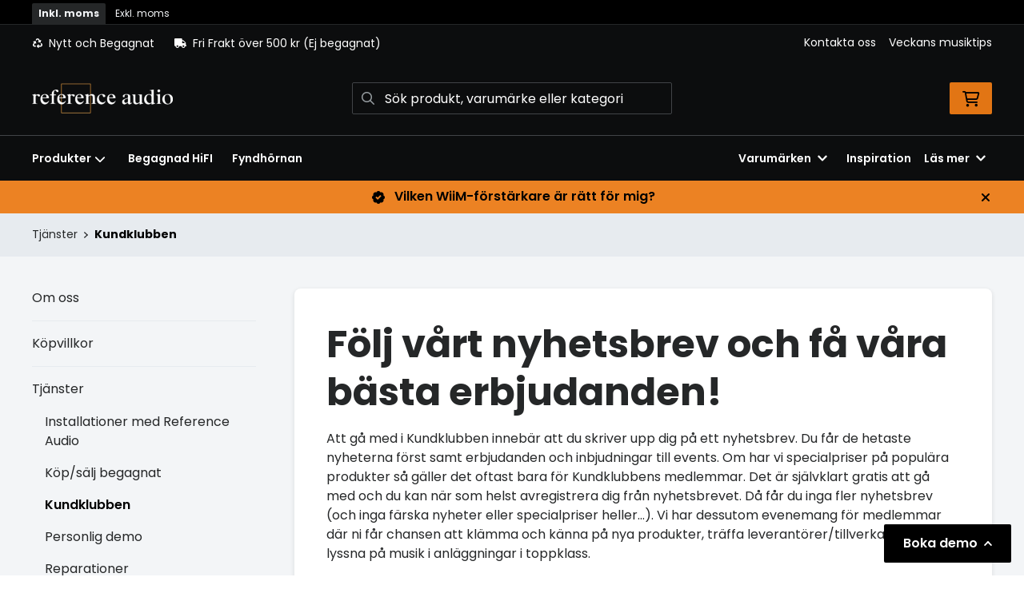

--- FILE ---
content_type: text/html; charset=UTF-8
request_url: https://www.referenceaudio.se/sidor/kundklubben
body_size: 27128
content:
<!doctype html>
    <html lang="sv">

<head>
    <meta charset="utf-8">
    <meta http-equiv="Content-language" content="sv">
    <meta name="viewport" content="width=device-width,initial-scale=1">
    <meta name="csrf-token" content="e15ca6664bbe5732eb4bdeda38cfb129">
    <meta name="description" content="Gå med i kundklubben och få våra bästa erbjudanden." />
<meta name="title" content="Kundklubben - Reference Audio" />
<title>Kundklubben - Reference Audio</title>            <link rel="canonical" href="https://www.referenceaudio.se/sidor/kundklubben"/>
        <meta name="google-site-verification" content="google-site-verification=V5XDBMdchgEneFbs7d2aMnzDoL4vFqdyvJC2LXmnGlM" />
                    <meta
    property="og:title"
    content="Kundklubben - Reference Audio"
/>
<meta property="og:type" content="website"/>
<meta property="og:url" content="https://www.referenceaudio.se/sidor/kundklubben"/>

<meta property="og:image" content="https://www.referenceaudio.se/images/themes/referenceaudio/logo/logo_large.png"/>
<meta property="og:site_name" content="Reference Audio"/>
<meta
    property="og:description"
    content="Gå med i kundklubben och få våra bästa erbjudanden."
/>

    <link type="text/css" rel="stylesheet" href="/css/themes/referenceaudio/app.css?v=1768223137">
    <link
    rel="apple-touch-icon" sizes="180x180"
    href="https://www.referenceaudio.se/images/themes/referenceaudio/favicons/apple-touch-icon.png"
>
<link
    rel="icon" type="image/png" sizes="196x196"
    href="https://www.referenceaudio.se/images/themes/referenceaudio/favicons/favicon_196x196.png"
>
<link
    rel="icon" type="image/png" sizes="144x144"
    href="https://www.referenceaudio.se/images/themes/referenceaudio/favicons/favicon_144x144.png"
>
<link
    rel="icon" type="image/png" sizes="32x32"
    href="https://www.referenceaudio.se/images/themes/referenceaudio/favicons/favicon_32x32.png"
>
<link
    rel="icon" type="image/png" sizes="16x16"
    href="https://www.referenceaudio.se/images/themes/referenceaudio/favicons/favicon.ico"
>    <meta name="theme-color" content="#FFFFFF">
                <link rel="stylesheet" type="text/css" href="/css/printBlade.css" media="print">
    
    <link rel="preload" href="/fontawesome/webfonts/fa-solid-900.woff2" as="font" type="font/woff2" crossorigin>
    <link rel="preload" href="/fontawesome/webfonts/fa-regular-400.woff2" as="font" type="font/woff2" crossorigin>
    
    <link href="/css/fontawesome-all.min.css" rel="stylesheet" />
                                
    
    <script>
        window.ashop = {
            mobileLogoUrl: '/images/themes/referenceaudio/logo/logo_inv.png',
            logoType: 'logo_inv',
            isMobile: 0,
            levelOneCategoryMenuPrefix: "Allt inom",
            orderedWithTitle: "Andra kunder köpte även",
            themeName: 'referenceaudio',
            siteName: 'Reference Audio',
            termsUrl: 'https://www.referenceaudio.se/sidor/allmanna-kopvillkor',
            showOrgPriceInPuffs: true,
            checkoutManualPuffs: [{"manual_puff_image":"204_swish_logo.png","manual_puff_title":"S\u00e4ker betalning via Swish","manual_puff_link":null,"manual_puff_position":"checkout","image":"\u003Cimg loading=\u0022lazy\u0022 alt=\u0022204_swish_logo.png\u0022 src=\u0022https:\/\/www.referenceaudio.se\/assets\/uploads\/manual_puffs\/20\/204_204_swish_logo.png\u0022 \/\u003E"},{"manual_puff_image":"204_orig_150_kortbetalning11.png","manual_puff_title":"S\u00e4ker kortbetalning i samarbete med Svea. Du kan betala med Visa, Maestro eller Mastercard.","manual_puff_link":null,"manual_puff_position":"checkout","image":"\u003Cimg loading=\u0022lazy\u0022 alt=\u0022204_orig_150_kortbetalning11.png\u0022 src=\u0022https:\/\/www.referenceaudio.se\/assets\/uploads\/manual_puffs\/21\/204_204_orig_150_kortbetalning11.png\u0022 \/\u003E"},{"manual_puff_image":"204_150_faktura41.png","manual_puff_title":"Svea Checkout - Betala med kort, direktbetalning via Trustly, faktura, delbetalning eller via Sveako","manual_puff_link":null,"manual_puff_position":"checkout","image":"\u003Cimg loading=\u0022lazy\u0022 alt=\u0022204_150_faktura41.png\u0022 src=\u0022https:\/\/www.referenceaudio.se\/assets\/uploads\/manual_puffs\/22\/204_204_150_faktura41.png\u0022 \/\u003E"},{"manual_puff_image":"branschvinnare_2023.png","manual_puff_title":"Branschvinnare 2023","manual_puff_link":null,"manual_puff_position":"checkout","image":"\u003Cimg loading=\u0022lazy\u0022 alt=\u0022branschvinnare_2023.png\u0022 src=\u0022https:\/\/www.referenceaudio.se\/assets\/uploads\/manual_puffs\/23\/204_branschvinnare_2023.png\u0022 \/\u003E"},{"manual_puff_image":"marketing_badge_with_clear_space.png","manual_puff_title":"Klarna - Trygg, smidig och smart betalning","manual_puff_link":null,"manual_puff_position":"checkout","image":"\u003Cimg loading=\u0022lazy\u0022 alt=\u0022marketing_badge_with_clear_space.png\u0022 src=\u0022https:\/\/www.referenceaudio.se\/assets\/uploads\/manual_puffs\/27\/204_marketing_badge_with_clear_space.png\u0022 \/\u003E"}],
            productPuffsHasProductTitle: false,
            productPuffsHasShortDescription: true,
            productPuffHasEnergyLabel: true,
            cookieConsentSettingPrefix: 'cookie_consent_v2_0_',
            ecommerceDisabled: false,
            allowedToShowImages: false,
            hideProductStatus: false,
            hidePriceFilter: false,
            hideSearch: false,
            isOfferTheme: false,
            minimumTwoColProductGrid: true,
            customDiscountPercentageBadge: {
                active: false,
                image: '',
            },
            showMobileLoginLink: true,
            searchInputPlaceholderText: 'Sök produkt, varumärke eller kategori',
            hideMicroBannerCloseBtn: false,
            stickyMicroBanner: false,
        }
    </script>

            </head>

<body
    class="h-full font-primary antialiased leading-normal bg-white"
>
    
    <div id="app" v-cloak>
        <a
            href="#content"
            class="opacity-0 focus:opacity-100 absolute pin-t pin-l bg-utility-darker font-semibold text-white mt-md ml-md py-sm px-lg hidden lg:block"
            tabindex="0"
            style="z-index: 60;"
        >
            Hoppa till huvudinnehåll
            <i class="fas fa-arrow-down ml-sm"></i>
        </a>
        <div class="min-h-screen w-full mx-auto flex flex-col overflow-x-hidden scrolling-touch">
            <div class="header hidden lg:block">
    <header class="w-full">
                                    <div class="vat-bar">
    <div class="container flex">
        <a
            href="https://www.referenceaudio.se/moms/privat?return=https://www.referenceaudio.se/sidor/kundklubben"
            title="Alla priser visas inkl. moms"
            class="vat-link is-active"
        >Inkl. moms</a>
        <a
            href="https://www.referenceaudio.se/moms/foretag?return=https://www.referenceaudio.se/sidor/kundklubben"
            title="Klicka för att visa priser exkl. moms"
            class="vat-link "
        >Exkl. moms</a>
    </div>
</div>
                        <div class="top-bar">
    <div class="container">
        <div class="top-bar-content flex items-center">
            <div class="md:flex md:items-center">
            <div
            class="header-usp flex items-center"
                    >
            <svg class="fa-blade-icon mr-sm" xmlns="http://www.w3.org/2000/svg" viewBox="0 0 512 512"><path fill="currentColor" d="M184.561 261.903c3.232 13.997-12.123 24.635-24.068 17.168l-40.736-25.455-50.867 81.402C55.606 356.273 70.96 384 96.012 384H148c6.627 0 12 5.373 12 12v40c0 6.627-5.373 12-12 12H96.115c-75.334 0-121.302-83.048-81.408-146.88l50.822-81.388-40.725-25.448c-12.081-7.547-8.966-25.961 4.879-29.158l110.237-25.45c8.611-1.988 17.201 3.381 19.189 11.99l25.452 110.237zm98.561-182.915l41.289 66.076-40.74 25.457c-12.051 7.528-9 25.953 4.879 29.158l110.237 25.45c8.672 1.999 17.215-3.438 19.189-11.99l25.45-110.237c3.197-13.844-11.99-24.719-24.068-17.168l-40.687 25.424-41.263-66.082c-37.521-60.033-125.209-60.171-162.816 0l-17.963 28.766c-3.51 5.62-1.8 13.021 3.82 16.533l33.919 21.195c5.62 3.512 13.024 1.803 16.536-3.817l17.961-28.743c12.712-20.341 41.973-19.676 54.257-.022zM497.288 301.12l-27.515-44.065c-3.511-5.623-10.916-7.334-16.538-3.821l-33.861 21.159c-5.62 3.512-7.33 10.915-3.818 16.536l27.564 44.112c13.257 21.211-2.057 48.96-27.136 48.96H320V336.02c0-14.213-17.242-21.383-27.313-11.313l-80 79.981c-6.249 6.248-6.249 16.379 0 22.627l80 79.989C302.689 517.308 320 510.3 320 495.989V448h95.88c75.274 0 121.335-82.997 81.408-146.88z"/></svg>            <span>Nytt och Begagnat</span>
        </div>
                <div class="flex items-center md:ml-xl">
            <div
                class="header-usp flex items-center"
                            >
                <svg class="fa-blade-icon mr-sm" xmlns="http://www.w3.org/2000/svg" viewBox="0 0 640 512"><path fill="currentColor" d="M624 352h-16V243.9c0-12.7-5.1-24.9-14.1-33.9L494 110.1c-9-9-21.2-14.1-33.9-14.1H416V48c0-26.5-21.5-48-48-48H48C21.5 0 0 21.5 0 48v320c0 26.5 21.5 48 48 48h16c0 53 43 96 96 96s96-43 96-96h128c0 53 43 96 96 96s96-43 96-96h48c8.8 0 16-7.2 16-16v-32c0-8.8-7.2-16-16-16zM160 464c-26.5 0-48-21.5-48-48s21.5-48 48-48 48 21.5 48 48-21.5 48-48 48zm320 0c-26.5 0-48-21.5-48-48s21.5-48 48-48 48 21.5 48 48-21.5 48-48 48zm80-208H416V144h44.1l99.9 99.9V256z"/></svg>                <span>Fri Frakt över 500 kr (Ej begagnat) </span>
            </div>
        </div>
        </div>

            <div class="flex items-center">
                
                <div class="p-sm pr-0 flex justify-end items-baseline">
    
                        <a href="https://www.referenceaudio.se/sidor/kontakta-oss" class="link text-xs font-semibold ml-lg flex items-center">Kontakta oss</a>                    <a href="https://www.referenceaudio.se/sidor/veckans-musiktips" class="link text-xs font-semibold ml-lg flex items-center">Veckans musiktips</a>            
    
    

    
    </div>

                            </div>
        </div>
    </div>
</div>
            <div class="top-header">
                <div class="container">
                    <div class="relative flex items-center py-xl">
                        <div class="flex-1">
                            <a
    class="logo"
    href="/"
>
    <img alt="Reference Audio" src="https://www.referenceaudio.se/images/themes/referenceaudio/logo/logo_inv.png" class="" loading="eager" />
</a>                        </div>
                        <div class="flex-1">
                            <autocomplete-search></autocomplete-search>
                        </div>
                        <div class="flex-1 flex justify-end">
                                                        <cart-toggler :cart-has-content="false"></cart-toggler>
        <product-added-alert></product-added-alert>
                            </div>
                    </div>
                </div>
            </div>
            </header>
    <div class="top-menu sticky-top-menu">
        <nav role="navigation" class="w-full">
            <div class="container">
                <div
                    class=""
                >
                    <ul class="top-menu-links mb-0 list-reset flex items-center justify-start w-full">
                        <category-dropdown
    :categories="[{&quot;name&quot;:&quot;Produkter&quot;,&quot;url&quot;:null,&quot;childs&quot;:[{&quot;name&quot;:&quot;Fyndh\u00f6rnan&quot;,&quot;url&quot;:&quot;https:\/\/www.referenceaudio.se\/kategori\/800\/fynda&quot;,&quot;childs&quot;:[{&quot;name&quot;:&quot;H\u00f6rlurar &amp; H\u00f6rlursf\u00f6rst\u00e4rkare&quot;,&quot;url&quot;:&quot;https:\/\/www.referenceaudio.se\/kategori\/805\/horlurar-3&quot;,&quot;childs&quot;:[{&quot;name&quot;:&quot;REA H\u00f6rlurar &amp; H\u00f6rlursf\u00f6rst\u00e4rkare&quot;,&quot;url&quot;:&quot;https:\/\/www.referenceaudio.se\/kategori\/697\/in-ear&quot;,&quot;parent_category_image&quot;:&quot;&quot;}]},{&quot;name&quot;:&quot;H\u00f6gtalare&quot;,&quot;url&quot;:&quot;https:\/\/www.referenceaudio.se\/kategori\/807\/hogtalare-3&quot;,&quot;childs&quot;:[{&quot;name&quot;:&quot;REA H\u00f6gtalare&quot;,&quot;url&quot;:&quot;https:\/\/www.referenceaudio.se\/kategori\/686\/golvhogtalare-4&quot;,&quot;parent_category_image&quot;:&quot;&quot;}]},{&quot;name&quot;:&quot;Stereo &amp; Vinyl&quot;,&quot;url&quot;:&quot;https:\/\/www.referenceaudio.se\/kategori\/809\/stereo-4&quot;,&quot;childs&quot;:[{&quot;name&quot;:&quot;REA Stereo &amp; Vinyl&quot;,&quot;url&quot;:&quot;https:\/\/www.referenceaudio.se\/kategori\/711\/forstarkare-5&quot;,&quot;parent_category_image&quot;:&quot;&quot;}]},{&quot;name&quot;:&quot;Hemmabio &amp; Bild&quot;,&quot;url&quot;:&quot;https:\/\/www.referenceaudio.se\/kategori\/811\/hemmabio-bild-2&quot;,&quot;childs&quot;:[{&quot;name&quot;:&quot;REA Hemmabio &amp; Bild&quot;,&quot;url&quot;:&quot;https:\/\/www.referenceaudio.se\/kategori\/701\/hemmabioreceivrar-2&quot;,&quot;parent_category_image&quot;:&quot;&quot;}]},{&quot;name&quot;:&quot;Kablar \/ Str\u00f6m \/ \u00d6vrigt&quot;,&quot;url&quot;:&quot;https:\/\/www.referenceaudio.se\/kategori\/813\/ovrigt-2&quot;,&quot;childs&quot;:[{&quot;name&quot;:&quot;REA \u00d6vrigt&quot;,&quot;url&quot;:&quot;https:\/\/www.referenceaudio.se\/kategori\/694\/alla-kablar-pa-rea&quot;,&quot;parent_category_image&quot;:&quot;&quot;}]},{&quot;name&quot;:&quot;Demoex\/Returex&quot;,&quot;url&quot;:&quot;https:\/\/www.referenceaudio.se\/kategori\/915\/demoex-2&quot;,&quot;childs&quot;:[{&quot;name&quot;:&quot;Demoex\/Returex&quot;,&quot;url&quot;:&quot;https:\/\/www.referenceaudio.se\/kategori\/794\/demoex&quot;,&quot;parent_category_image&quot;:&quot;&quot;}]},{&quot;name&quot;:&quot;F\u00e4rdiga paket&quot;,&quot;url&quot;:&quot;https:\/\/www.referenceaudio.se\/kategori\/1011\/paketpriser&quot;,&quot;childs&quot;:[{&quot;name&quot;:&quot;Alla paket&quot;,&quot;url&quot;:&quot;https:\/\/www.referenceaudio.se\/kategori\/1012\/alla-paket&quot;,&quot;parent_category_image&quot;:&quot;&quot;}]}]},{&quot;name&quot;:&quot;Begagnat&quot;,&quot;url&quot;:&quot;https:\/\/www.referenceaudio.se\/kategori\/935\/begagnat&quot;,&quot;childs&quot;:[{&quot;name&quot;:&quot;H\u00f6gtalare&quot;,&quot;url&quot;:&quot;https:\/\/www.referenceaudio.se\/kategori\/994\/hogtalare&quot;,&quot;childs&quot;:[{&quot;name&quot;:&quot;Golvh\u00f6gtalare&quot;,&quot;url&quot;:&quot;https:\/\/www.referenceaudio.se\/kategori\/937\/golvhoegtalare&quot;,&quot;parent_category_image&quot;:&quot;\/assets\/uploads\/categories\/937\/orig_golvhogtalare.jpg&quot;},{&quot;name&quot;:&quot;Hemmabioh\u00f6gtalare&quot;,&quot;url&quot;:&quot;https:\/\/www.referenceaudio.se\/kategori\/939\/hemmabiohoegtalare&quot;,&quot;parent_category_image&quot;:&quot;\/assets\/uploads\/categories\/939\/orig_hemmabiohogtalare.jpg&quot;},{&quot;name&quot;:&quot;Subwoofers&quot;,&quot;url&quot;:&quot;https:\/\/www.referenceaudio.se\/kategori\/940\/subwoofers-2&quot;,&quot;parent_category_image&quot;:&quot;\/assets\/uploads\/categories\/940\/orig_subwoofers.jpg&quot;},{&quot;name&quot;:&quot;Aktiva h\u00f6gtalare&quot;,&quot;url&quot;:&quot;https:\/\/www.referenceaudio.se\/kategori\/1019\/aktiva-hogtalare-4&quot;,&quot;parent_category_image&quot;:&quot;&quot;}]},{&quot;name&quot;:&quot;F\u00f6rst\u00e4rkare&quot;,&quot;url&quot;:&quot;https:\/\/www.referenceaudio.se\/kategori\/995\/forstarkare-2&quot;,&quot;childs&quot;:[{&quot;name&quot;:&quot;Stereof\u00f6rst\u00e4rkare&quot;,&quot;url&quot;:&quot;https:\/\/www.referenceaudio.se\/kategori\/941\/stereofoerstaerkare&quot;,&quot;parent_category_image&quot;:&quot;\/assets\/uploads\/categories\/941\/orig_stereoforstarkare.jpg&quot;},{&quot;name&quot;:&quot;Stereof\u00f6rsteg&quot;,&quot;url&quot;:&quot;https:\/\/www.referenceaudio.se\/kategori\/954\/stereofoersteg-2&quot;,&quot;parent_category_image&quot;:&quot;\/assets\/uploads\/categories\/954\/orig_stereoforsteg.jpg&quot;},{&quot;name&quot;:&quot;Stereoslutsteg&quot;,&quot;url&quot;:&quot;https:\/\/www.referenceaudio.se\/kategori\/950\/stereoslutsteg-3&quot;,&quot;parent_category_image&quot;:&quot;\/assets\/uploads\/categories\/950\/orig_stereoslutsteg.jpg&quot;}]},{&quot;name&quot;:&quot;Vinyl&quot;,&quot;url&quot;:&quot;https:\/\/www.referenceaudio.se\/kategori\/999\/vinyl&quot;,&quot;childs&quot;:[{&quot;name&quot;:&quot;Vinylspelare&quot;,&quot;url&quot;:&quot;https:\/\/www.referenceaudio.se\/kategori\/948\/vinylspelare-2&quot;,&quot;parent_category_image&quot;:&quot;\/assets\/uploads\/categories\/948\/orig_vinylspelare.jpg&quot;},{&quot;name&quot;:&quot;RIAA-steg&quot;,&quot;url&quot;:&quot;https:\/\/www.referenceaudio.se\/kategori\/1000\/riaa-steg-2&quot;,&quot;parent_category_image&quot;:&quot;\/assets\/uploads\/categories\/1000\/orig_riaa_steg.jpg&quot;}]},{&quot;name&quot;:&quot;Stereo&quot;,&quot;url&quot;:&quot;https:\/\/www.referenceaudio.se\/kategori\/996\/stereo-3&quot;,&quot;childs&quot;:[{&quot;name&quot;:&quot;Streamers\/N\u00e4tverkspelare&quot;,&quot;url&quot;:&quot;https:\/\/www.referenceaudio.se\/kategori\/960\/streamers-naetverkspelare&quot;,&quot;parent_category_image&quot;:&quot;\/assets\/uploads\/categories\/960\/orig_streamersnatverkspelare.jpg&quot;},{&quot;name&quot;:&quot;DAC:ar&quot;,&quot;url&quot;:&quot;https:\/\/www.referenceaudio.se\/kategori\/958\/dacar&quot;,&quot;parent_category_image&quot;:&quot;\/assets\/uploads\/categories\/958\/orig_dacar.jpg&quot;},{&quot;name&quot;:&quot;CD-spelare&quot;,&quot;url&quot;:&quot;https:\/\/www.referenceaudio.se\/kategori\/951\/stereofoersteg&quot;,&quot;parent_category_image&quot;:&quot;\/assets\/uploads\/categories\/951\/orig_cd_spelare.jpg&quot;},{&quot;name&quot;:&quot;Radiodelar&quot;,&quot;url&quot;:&quot;https:\/\/www.referenceaudio.se\/kategori\/949\/radiodelar-2&quot;,&quot;parent_category_image&quot;:&quot;\/assets\/uploads\/categories\/949\/orig_radiodelar.jpg&quot;}]},{&quot;name&quot;:&quot;H\u00f6rlurar &amp; H\u00f6rlursf\u00f6rst\u00e4rkare&quot;,&quot;url&quot;:&quot;https:\/\/www.referenceaudio.se\/kategori\/1008\/horlurar-horlursforstarkare&quot;,&quot;childs&quot;:[{&quot;name&quot;:&quot;H\u00f6rlurar&quot;,&quot;url&quot;:&quot;https:\/\/www.referenceaudio.se\/kategori\/947\/hoerlurar&quot;,&quot;parent_category_image&quot;:&quot;\/assets\/uploads\/categories\/947\/orig_horlurar.jpg&quot;},{&quot;name&quot;:&quot;H\u00f6rlursf\u00f6rst\u00e4rkare&quot;,&quot;url&quot;:&quot;https:\/\/www.referenceaudio.se\/kategori\/1009\/horlursforstarkare-3&quot;,&quot;parent_category_image&quot;:&quot;\/assets\/uploads\/categories\/1009\/orig_horlursforstarkare.jpg&quot;}]},{&quot;name&quot;:&quot;Hemmabio &amp; Bild&quot;,&quot;url&quot;:&quot;https:\/\/www.referenceaudio.se\/kategori\/997\/hemmabio-bild-3&quot;,&quot;childs&quot;:[{&quot;name&quot;:&quot;Hembiof\u00f6rsteg&quot;,&quot;url&quot;:&quot;https:\/\/www.referenceaudio.se\/kategori\/955\/hembiofoersteg&quot;,&quot;parent_category_image&quot;:&quot;\/assets\/uploads\/categories\/955\/orig_hembioforsteg.jpg&quot;}]},{&quot;name&quot;:&quot;Kablar&quot;,&quot;url&quot;:&quot;https:\/\/www.referenceaudio.se\/kategori\/1002\/kablar-3&quot;,&quot;childs&quot;:[{&quot;name&quot;:&quot;Analoga Signalkablar&quot;,&quot;url&quot;:&quot;https:\/\/www.referenceaudio.se\/kategori\/1003\/analoga-signalkablar-2&quot;,&quot;parent_category_image&quot;:&quot;&quot;}]},{&quot;name&quot;:&quot;Str\u00f6mf\u00f6rs\u00f6rjning\/\u00d6vrigt&quot;,&quot;url&quot;:&quot;https:\/\/www.referenceaudio.se\/kategori\/1007\/stromforsorjningovrigt&quot;,&quot;childs&quot;:[{&quot;name&quot;:&quot;Str\u00f6mf\u00f6rs\u00f6rjning&quot;,&quot;url&quot;:&quot;https:\/\/www.referenceaudio.se\/kategori\/953\/stroemfoersoerjning&quot;,&quot;parent_category_image&quot;:&quot;\/assets\/uploads\/categories\/953\/orig_stromforsorjning.jpg&quot;},{&quot;name&quot;:&quot;\u00d6vrigt&quot;,&quot;url&quot;:&quot;https:\/\/www.referenceaudio.se\/kategori\/959\/oevrigt&quot;,&quot;parent_category_image&quot;:&quot;\/assets\/uploads\/categories\/959\/orig_ovrigt.jpg&quot;}]}]},{&quot;name&quot;:&quot;H\u00f6rlurar &amp; H\u00f6rlursf\u00f6rst\u00e4rkare&quot;,&quot;url&quot;:&quot;https:\/\/www.referenceaudio.se\/kategori\/801\/horlurar-2&quot;,&quot;childs&quot;:[{&quot;name&quot;:&quot;H\u00f6rlurar&quot;,&quot;url&quot;:&quot;https:\/\/www.referenceaudio.se\/kategori\/827\/around-ear&quot;,&quot;childs&quot;:[{&quot;name&quot;:&quot;Tr\u00e5dl\u00f6sa h\u00f6rlurar&quot;,&quot;url&quot;:&quot;https:\/\/www.referenceaudio.se\/kategori\/828\/tradlosa-around-ear&quot;,&quot;parent_category_image&quot;:&quot;&quot;},{&quot;name&quot;:&quot;\u00d6ppna h\u00f6rlurar&quot;,&quot;url&quot;:&quot;https:\/\/www.referenceaudio.se\/kategori\/830\/oppna-around-ear&quot;,&quot;parent_category_image&quot;:&quot;\/assets\/uploads\/categories\/830\/orig_oppna_over_ear.jpg&quot;},{&quot;name&quot;:&quot;Slutna h\u00f6rlurar&quot;,&quot;url&quot;:&quot;https:\/\/www.referenceaudio.se\/kategori\/831\/slutna-around-ear&quot;,&quot;parent_category_image&quot;:&quot;\/assets\/uploads\/categories\/831\/orig_slutna_over_ear.jpg&quot;}]},{&quot;name&quot;:&quot;H\u00f6rlursf\u00f6rst\u00e4rkare&quot;,&quot;url&quot;:&quot;https:\/\/www.referenceaudio.se\/kategori\/989\/horlursforstarkare-2&quot;,&quot;childs&quot;:[{&quot;name&quot;:&quot;Alla h\u00f6rlursf\u00f6rst\u00e4rkare&quot;,&quot;url&quot;:&quot;https:\/\/www.referenceaudio.se\/kategori\/411\/horlursforstarkare&quot;,&quot;parent_category_image&quot;:&quot;\/assets\/uploads\/categories\/411\/orig_horlursforstarkare2.jpg&quot;}]},{&quot;name&quot;:&quot;Portabla mediaspelare&quot;,&quot;url&quot;:&quot;https:\/\/www.referenceaudio.se\/kategori\/927\/portabla-mediaspelare&quot;,&quot;childs&quot;:[{&quot;name&quot;:&quot;Alla spelare&quot;,&quot;url&quot;:&quot;https:\/\/www.referenceaudio.se\/kategori\/928\/astell-kern&quot;,&quot;parent_category_image&quot;:&quot;&quot;}]},{&quot;name&quot;:&quot;H\u00f6rlurstillbeh\u00f6r&quot;,&quot;url&quot;:&quot;https:\/\/www.referenceaudio.se\/kategori\/832\/horlurstillbehor&quot;,&quot;childs&quot;:[{&quot;name&quot;:&quot;H\u00f6rlurskablar&quot;,&quot;url&quot;:&quot;https:\/\/www.referenceaudio.se\/kategori\/833\/horlurskablar-2&quot;,&quot;parent_category_image&quot;:&quot;&quot;},{&quot;name&quot;:&quot;H\u00f6rlurskuddar&quot;,&quot;url&quot;:&quot;https:\/\/www.referenceaudio.se\/kategori\/834\/horlurskuddar&quot;,&quot;parent_category_image&quot;:&quot;&quot;},{&quot;name&quot;:&quot;\u00d6vrigt&quot;,&quot;url&quot;:&quot;https:\/\/www.referenceaudio.se\/kategori\/835\/ovrigt-3&quot;,&quot;parent_category_image&quot;:&quot;&quot;}]}]},{&quot;name&quot;:&quot;H\u00f6gtalare&quot;,&quot;url&quot;:&quot;https:\/\/www.referenceaudio.se\/kategori\/802\/hogtalare-2&quot;,&quot;childs&quot;:[{&quot;name&quot;:&quot;Golvh\u00f6gtalare&quot;,&quot;url&quot;:&quot;https:\/\/www.referenceaudio.se\/kategori\/836\/golvhogtalare-3&quot;,&quot;childs&quot;:[{&quot;name&quot;:&quot;Alla golvh\u00f6gtalare&quot;,&quot;url&quot;:&quot;https:\/\/www.referenceaudio.se\/kategori\/386\/golvhogtalare-2&quot;,&quot;parent_category_image&quot;:&quot;\/assets\/uploads\/categories\/386\/orig_alla_golvhogtalare.png&quot;}]},{&quot;name&quot;:&quot;Stativ \/ Bokhylleh\u00f6gtalare&quot;,&quot;url&quot;:&quot;https:\/\/www.referenceaudio.se\/kategori\/838\/stativ-bokhyllehogtalare&quot;,&quot;childs&quot;:[{&quot;name&quot;:&quot;Alla stativ \/ bokhylleh\u00f6gtalare&quot;,&quot;url&quot;:&quot;https:\/\/www.referenceaudio.se\/kategori\/387\/stativhogtalare&quot;,&quot;parent_category_image&quot;:&quot;\/assets\/uploads\/categories\/387\/orig_alla_stativ_bokhyllehogtalare3.jpg&quot;}]},{&quot;name&quot;:&quot;Centerh\u00f6gtalare&quot;,&quot;url&quot;:&quot;https:\/\/www.referenceaudio.se\/kategori\/841\/centerhogtalare-3&quot;,&quot;childs&quot;:[{&quot;name&quot;:&quot;Alla centerh\u00f6gtalare&quot;,&quot;url&quot;:&quot;https:\/\/www.referenceaudio.se\/kategori\/389\/centerhogtalare-2&quot;,&quot;parent_category_image&quot;:&quot;\/assets\/uploads\/categories\/389\/orig_alla_centerhogtalare.jpg&quot;}]},{&quot;name&quot;:&quot;Aktiva h\u00f6gtalare&quot;,&quot;url&quot;:&quot;https:\/\/www.referenceaudio.se\/kategori\/843\/aktiva-hogtalare-3&quot;,&quot;childs&quot;:[{&quot;name&quot;:&quot;Aktiva h\u00f6gtalare&quot;,&quot;url&quot;:&quot;https:\/\/www.referenceaudio.se\/kategori\/391\/aktiva-hogtalare-2&quot;,&quot;parent_category_image&quot;:&quot;\/assets\/uploads\/categories\/391\/orig_alla_aktiva_hogtalare2.jpg&quot;}]},{&quot;name&quot;:&quot;Subwoofer&quot;,&quot;url&quot;:&quot;https:\/\/www.referenceaudio.se\/kategori\/919\/subwoofrar&quot;,&quot;childs&quot;:[{&quot;name&quot;:&quot;Alla subwoofers&quot;,&quot;url&quot;:&quot;https:\/\/www.referenceaudio.se\/kategori\/390\/subwoofers&quot;,&quot;parent_category_image&quot;:&quot;\/assets\/uploads\/categories\/390\/orig_alla_subwoofrar.png&quot;}]},{&quot;name&quot;:&quot;Tr\u00e5dl\u00f6sa h\u00f6gtalare&quot;,&quot;url&quot;:&quot;https:\/\/www.referenceaudio.se\/kategori\/846\/bluetooth-hogtalare&quot;,&quot;childs&quot;:[{&quot;name&quot;:&quot;Alla tr\u00e5dl\u00f6sa h\u00f6gtalare&quot;,&quot;url&quot;:&quot;https:\/\/www.referenceaudio.se\/kategori\/393\/tradlosa-hogtalare&quot;,&quot;parent_category_image&quot;:&quot;\/assets\/uploads\/categories\/393\/orig_tradlosa_hogtalare1.jpg&quot;}]},{&quot;name&quot;:&quot;Soundbars&quot;,&quot;url&quot;:&quot;https:\/\/www.referenceaudio.se\/kategori\/917\/soundbars-3&quot;,&quot;childs&quot;:[{&quot;name&quot;:&quot;Alla soundbars&quot;,&quot;url&quot;:&quot;https:\/\/www.referenceaudio.se\/kategori\/789\/soundbars-2&quot;,&quot;parent_category_image&quot;:&quot;\/assets\/uploads\/categories\/789\/orig_alla_soundbars.jpg&quot;}]},{&quot;name&quot;:&quot;Hembioh\u00f6gtalare&quot;,&quot;url&quot;:&quot;https:\/\/www.referenceaudio.se\/kategori\/851\/hembiohogtalare&quot;,&quot;childs&quot;:[{&quot;name&quot;:&quot;Satelith\u00f6gtalare&quot;,&quot;url&quot;:&quot;https:\/\/www.referenceaudio.se\/kategori\/852\/satelithogtalare&quot;,&quot;parent_category_image&quot;:&quot;\/assets\/uploads\/categories\/852\/orig_satelithogtalare.jpg&quot;},{&quot;name&quot;:&quot;Atmosh\u00f6gtalare&quot;,&quot;url&quot;:&quot;https:\/\/www.referenceaudio.se\/kategori\/853\/atmoshogtalare&quot;,&quot;parent_category_image&quot;:&quot;&quot;},{&quot;name&quot;:&quot;Surroundh\u00f6gtalare&quot;,&quot;url&quot;:&quot;https:\/\/www.referenceaudio.se\/kategori\/519\/hemmabiohogtalare-2&quot;,&quot;parent_category_image&quot;:&quot;\/assets\/uploads\/categories\/519\/orig_hemmabiohogtalare.jpg&quot;}]},{&quot;name&quot;:&quot;V\u00e4ggh\u00f6gtalare&quot;,&quot;url&quot;:&quot;https:\/\/www.referenceaudio.se\/kategori\/854\/vagghogtalare-2&quot;,&quot;childs&quot;:[{&quot;name&quot;:&quot;Alla v\u00e4ggh\u00f6gtalare&quot;,&quot;url&quot;:&quot;https:\/\/www.referenceaudio.se\/kategori\/396\/vagghogtalare&quot;,&quot;parent_category_image&quot;:&quot;\/assets\/uploads\/categories\/396\/orig_vagghogtalare.jpg&quot;}]},{&quot;name&quot;:&quot;Inbyggnadsh\u00f6gtalare&quot;,&quot;url&quot;:&quot;https:\/\/www.referenceaudio.se\/kategori\/857\/inbyggnadshogtalare-3&quot;,&quot;childs&quot;:[{&quot;name&quot;:&quot;F\u00f6r v\u00e4ggmontering&quot;,&quot;url&quot;:&quot;https:\/\/www.referenceaudio.se\/kategori\/858\/for-vaggmontering&quot;,&quot;parent_category_image&quot;:&quot;\/assets\/uploads\/categories\/858\/orig_for_vaggmontering1.png&quot;},{&quot;name&quot;:&quot;F\u00f6r takmontering&quot;,&quot;url&quot;:&quot;https:\/\/www.referenceaudio.se\/kategori\/859\/for-takmontering&quot;,&quot;parent_category_image&quot;:&quot;\/assets\/uploads\/categories\/859\/orig_for_takmontering.png&quot;},{&quot;name&quot;:&quot;Tillbeh\u00f6r inbyggnadsh\u00f6gtalare&quot;,&quot;url&quot;:&quot;https:\/\/www.referenceaudio.se\/kategori\/934\/tillbehoer-inbyggnadshoegtalare&quot;,&quot;parent_category_image&quot;:&quot;\/assets\/uploads\/categories\/934\/orig_tillbehor_inbyggnadshogtalare.jpg&quot;}]},{&quot;name&quot;:&quot;Utomhush\u00f6gtalare&quot;,&quot;url&quot;:&quot;https:\/\/www.referenceaudio.se\/kategori\/860\/utomhushogtalare-3&quot;,&quot;childs&quot;:[{&quot;name&quot;:&quot;Alla utomhush\u00f6gtalare&quot;,&quot;url&quot;:&quot;https:\/\/www.referenceaudio.se\/kategori\/397\/utomhushogtalare-2&quot;,&quot;parent_category_image&quot;:&quot;\/assets\/uploads\/categories\/397\/orig_utomhushogtalare.jpg&quot;}]},{&quot;name&quot;:&quot;H\u00f6gtalarpaket&quot;,&quot;url&quot;:&quot;https:\/\/www.referenceaudio.se\/kategori\/862\/hogtalarsystem&quot;,&quot;childs&quot;:[{&quot;name&quot;:&quot;Alla h\u00f6gtalarpaket&quot;,&quot;url&quot;:&quot;https:\/\/www.referenceaudio.se\/kategori\/863\/alla-hogtalarsystem&quot;,&quot;parent_category_image&quot;:&quot;&quot;}]}]},{&quot;name&quot;:&quot;Stereo &amp; Vinyl&quot;,&quot;url&quot;:&quot;https:\/\/www.referenceaudio.se\/kategori\/803\/stereo&quot;,&quot;childs&quot;:[{&quot;name&quot;:&quot;Stereof\u00f6rst\u00e4rkare&quot;,&quot;url&quot;:&quot;https:\/\/www.referenceaudio.se\/kategori\/881\/stereoforstarkare-2&quot;,&quot;childs&quot;:[{&quot;name&quot;:&quot;Alla stereof\u00f6rst\u00e4rkare&quot;,&quot;url&quot;:&quot;https:\/\/www.referenceaudio.se\/kategori\/414\/stereoforstarkare&quot;,&quot;parent_category_image&quot;:&quot;\/assets\/uploads\/categories\/414\/orig_alla_stereoforstarkare1.jpg&quot;}]},{&quot;name&quot;:&quot;Vinylspelare &amp; tillbeh\u00f6r&quot;,&quot;url&quot;:&quot;https:\/\/www.referenceaudio.se\/kategori\/867\/vinyl-2&quot;,&quot;childs&quot;:[{&quot;name&quot;:&quot;Vinylspelare&quot;,&quot;url&quot;:&quot;https:\/\/www.referenceaudio.se\/kategori\/441\/vinylspelare&quot;,&quot;parent_category_image&quot;:&quot;\/assets\/uploads\/categories\/441\/orig_vinylspelare3.jpg&quot;},{&quot;name&quot;:&quot;RIAA-steg&quot;,&quot;url&quot;:&quot;https:\/\/www.referenceaudio.se\/kategori\/443\/riaa-steg&quot;,&quot;parent_category_image&quot;:&quot;\/assets\/uploads\/categories\/443\/orig_riaa_steg4.jpg&quot;},{&quot;name&quot;:&quot;Pickuper&quot;,&quot;url&quot;:&quot;https:\/\/www.referenceaudio.se\/kategori\/442\/pickuper&quot;,&quot;parent_category_image&quot;:&quot;\/assets\/uploads\/categories\/442\/orig_pickuper.png&quot;},{&quot;name&quot;:&quot;N\u00e5lar&quot;,&quot;url&quot;:&quot;https:\/\/www.referenceaudio.se\/kategori\/483\/ersattningsnalar&quot;,&quot;parent_category_image&quot;:&quot;\/assets\/uploads\/categories\/483\/orig_nalar1.jpg&quot;},{&quot;name&quot;:&quot;Tillbeh\u00f6r f\u00f6r vinylspelare&quot;,&quot;url&quot;:&quot;https:\/\/www.referenceaudio.se\/kategori\/444\/tillbehor-for-vinyl&quot;,&quot;parent_category_image&quot;:&quot;\/assets\/uploads\/categories\/444\/orig_tillbehor_for_vinylspelare2.jpg&quot;},{&quot;name&quot;:&quot;Tonarmar&quot;,&quot;url&quot;:&quot;https:\/\/www.referenceaudio.se\/kategori\/964\/tonarmar&quot;,&quot;parent_category_image&quot;:&quot;\/assets\/uploads\/categories\/964\/orig_tonarmar.jpeg&quot;}]},{&quot;name&quot;:&quot;Streamers \/ Tr\u00e5dl\u00f6s \u00f6verf\u00f6ring&quot;,&quot;url&quot;:&quot;https:\/\/www.referenceaudio.se\/kategori\/873\/natverks-harddiskspelare&quot;,&quot;childs&quot;:[{&quot;name&quot;:&quot;Streamers\/N\u00e4tverksspelare&quot;,&quot;url&quot;:&quot;https:\/\/www.referenceaudio.se\/kategori\/874\/natverksspelare&quot;,&quot;parent_category_image&quot;:&quot;\/assets\/uploads\/categories\/874\/orig_streamersnatverksspelare.jpg&quot;},{&quot;name&quot;:&quot;H\u00e5rddiskspelare&quot;,&quot;url&quot;:&quot;https:\/\/www.referenceaudio.se\/kategori\/875\/harddiskspelare&quot;,&quot;parent_category_image&quot;:&quot;&quot;},{&quot;name&quot;:&quot;Tr\u00e5dl\u00f6s \u00f6verf\u00f6ring&quot;,&quot;url&quot;:&quot;https:\/\/www.referenceaudio.se\/kategori\/478\/tradlos-ljudoverforing&quot;,&quot;parent_category_image&quot;:&quot;\/assets\/uploads\/categories\/478\/orig_tradlos_ljudoverforing.jpg&quot;},{&quot;name&quot;:&quot;Bluetooth mottagare&quot;,&quot;url&quot;:&quot;https:\/\/www.referenceaudio.se\/kategori\/991\/bluetooth&quot;,&quot;parent_category_image&quot;:&quot;&quot;}]},{&quot;name&quot;:&quot;CD\/SACD-spelare&quot;,&quot;url&quot;:&quot;https:\/\/www.referenceaudio.se\/kategori\/864\/cd-sacd-spelare&quot;,&quot;childs&quot;:[{&quot;name&quot;:&quot;CD-spelare\/CD-transporter&quot;,&quot;url&quot;:&quot;https:\/\/www.referenceaudio.se\/kategori\/865\/cd-spelare-3&quot;,&quot;parent_category_image&quot;:&quot;\/assets\/uploads\/categories\/865\/orig_cd_spelarecd_transporter.jpg&quot;},{&quot;name&quot;:&quot;SACD-spelare&quot;,&quot;url&quot;:&quot;https:\/\/www.referenceaudio.se\/kategori\/866\/sacd-spelare&quot;,&quot;parent_category_image&quot;:&quot;\/assets\/uploads\/categories\/866\/orig_sacd_spelare.jpg&quot;}]},{&quot;name&quot;:&quot;DAC \/ D\/A-omvandlare&quot;,&quot;url&quot;:&quot;https:\/\/www.referenceaudio.se\/kategori\/883\/d-a-omvandlare-dac&quot;,&quot;childs&quot;:[{&quot;name&quot;:&quot;Alla DAC:ar&quot;,&quot;url&quot;:&quot;https:\/\/www.referenceaudio.se\/kategori\/417\/dacar-2&quot;,&quot;parent_category_image&quot;:&quot;\/assets\/uploads\/categories\/417\/orig_alla_dacar.jpg&quot;}]},{&quot;name&quot;:&quot;Stereof\u00f6rsteg&quot;,&quot;url&quot;:&quot;https:\/\/www.referenceaudio.se\/kategori\/885\/stereoforsteg-2&quot;,&quot;childs&quot;:[{&quot;name&quot;:&quot;Alla stereof\u00f6rsteg&quot;,&quot;url&quot;:&quot;https:\/\/www.referenceaudio.se\/kategori\/415\/stereoforsteg&quot;,&quot;parent_category_image&quot;:&quot;\/assets\/uploads\/categories\/415\/orig_alla_stereoforsteg.png&quot;}]},{&quot;name&quot;:&quot;Slutsteg&quot;,&quot;url&quot;:&quot;https:\/\/www.referenceaudio.se\/kategori\/887\/stereoslutsteg-2&quot;,&quot;childs&quot;:[{&quot;name&quot;:&quot;Alla slutsteg&quot;,&quot;url&quot;:&quot;https:\/\/www.referenceaudio.se\/kategori\/416\/stereoslutsteg&quot;,&quot;parent_category_image&quot;:&quot;\/assets\/uploads\/categories\/416\/orig_stereoslutsteg1.jpg&quot;}]},{&quot;name&quot;:&quot;Radiodelar&quot;,&quot;url&quot;:&quot;https:\/\/www.referenceaudio.se\/kategori\/878\/tuners-receivers&quot;,&quot;childs&quot;:[{&quot;name&quot;:&quot;Radiodelar&quot;,&quot;url&quot;:&quot;https:\/\/www.referenceaudio.se\/kategori\/420\/radiodelar&quot;,&quot;parent_category_image&quot;:&quot;\/assets\/uploads\/categories\/420\/orig_radiodelar1.jpg&quot;}]},{&quot;name&quot;:&quot;Uppskalare \/ Omklockare&quot;,&quot;url&quot;:&quot;https:\/\/www.referenceaudio.se\/kategori\/987\/uppskalare-omklockare&quot;,&quot;childs&quot;:[{&quot;name&quot;:&quot;Alla Uppskalare \/ Omklockare&quot;,&quot;url&quot;:&quot;https:\/\/www.referenceaudio.se\/kategori\/988\/alla-uppskalare-omklockare&quot;,&quot;parent_category_image&quot;:&quot;&quot;}]},{&quot;name&quot;:&quot;Stereopaket&quot;,&quot;url&quot;:&quot;https:\/\/www.referenceaudio.se\/kategori\/913\/stereopaket-2&quot;,&quot;childs&quot;:[{&quot;name&quot;:&quot;Alla stereopaket&quot;,&quot;url&quot;:&quot;https:\/\/www.referenceaudio.se\/kategori\/914\/alla-stereopaket&quot;,&quot;parent_category_image&quot;:&quot;&quot;}]}]},{&quot;name&quot;:&quot;Hemmabio &amp; Bild&quot;,&quot;url&quot;:&quot;https:\/\/www.referenceaudio.se\/kategori\/804\/hemmabio-bild&quot;,&quot;childs&quot;:[{&quot;name&quot;:&quot;BluRay\/4K-spelare&quot;,&quot;url&quot;:&quot;https:\/\/www.referenceaudio.se\/kategori\/893\/bluray-4k-spelare&quot;,&quot;childs&quot;:[{&quot;name&quot;:&quot;BluRay-spelare&quot;,&quot;url&quot;:&quot;https:\/\/www.referenceaudio.se\/kategori\/500\/blu-ray-spelare-3&quot;,&quot;parent_category_image&quot;:&quot;\/assets\/uploads\/categories\/500\/orig_blu_ray_spelare1.jpg&quot;},{&quot;name&quot;:&quot;4K-spelare&quot;,&quot;url&quot;:&quot;https:\/\/www.referenceaudio.se\/kategori\/895\/4k-spelare&quot;,&quot;parent_category_image&quot;:&quot;&quot;}]},{&quot;name&quot;:&quot;Hembioreceivrar&quot;,&quot;url&quot;:&quot;https:\/\/www.referenceaudio.se\/kategori\/902\/hemmabioreceivrar-3&quot;,&quot;childs&quot;:[{&quot;name&quot;:&quot;Alla hembioreceivrar&quot;,&quot;url&quot;:&quot;https:\/\/www.referenceaudio.se\/kategori\/425\/hemmabioreceivrar&quot;,&quot;parent_category_image&quot;:&quot;\/assets\/uploads\/categories\/425\/orig_hemmabioreceivrar3.jpg&quot;}]},{&quot;name&quot;:&quot;Hembiof\u00f6rsteg&quot;,&quot;url&quot;:&quot;https:\/\/www.referenceaudio.se\/kategori\/896\/hemmabioforsteg-2&quot;,&quot;childs&quot;:[{&quot;name&quot;:&quot;Alla hembiof\u00f6rsteg&quot;,&quot;url&quot;:&quot;https:\/\/www.referenceaudio.se\/kategori\/426\/hemmabioforsteg&quot;,&quot;parent_category_image&quot;:&quot;\/assets\/uploads\/categories\/426\/orig_hemmabioforsteg1.jpg&quot;}]},{&quot;name&quot;:&quot;Hembioslutsteg&quot;,&quot;url&quot;:&quot;https:\/\/www.referenceaudio.se\/kategori\/898\/hemmabioslutsteg-2&quot;,&quot;childs&quot;:[{&quot;name&quot;:&quot;Alla hembioslutsteg&quot;,&quot;url&quot;:&quot;https:\/\/www.referenceaudio.se\/kategori\/427\/hemmabioslutsteg&quot;,&quot;parent_category_image&quot;:&quot;\/assets\/uploads\/categories\/427\/orig_hemmabioslutsteg.jpg&quot;}]},{&quot;name&quot;:&quot;TV-F\u00e4sten&quot;,&quot;url&quot;:&quot;https:\/\/www.referenceaudio.se\/kategori\/904\/tv-skarmar&quot;,&quot;childs&quot;:[{&quot;name&quot;:&quot;OLED TV&quot;,&quot;url&quot;:&quot;https:\/\/www.referenceaudio.se\/kategori\/923\/oled-tv&quot;,&quot;parent_category_image&quot;:&quot;&quot;},{&quot;name&quot;:&quot;TV-f\u00e4sten&quot;,&quot;url&quot;:&quot;https:\/\/www.referenceaudio.se\/kategori\/788\/tv-fasten&quot;,&quot;parent_category_image&quot;:&quot;&quot;}]},{&quot;name&quot;:&quot;Projektorer &amp; Dukar&quot;,&quot;url&quot;:&quot;https:\/\/www.referenceaudio.se\/kategori\/907\/projektorer-dukar&quot;,&quot;childs&quot;:[{&quot;name&quot;:&quot;4K Projektorer&quot;,&quot;url&quot;:&quot;https:\/\/www.referenceaudio.se\/kategori\/909\/4k-projektorer&quot;,&quot;parent_category_image&quot;:&quot;\/assets\/uploads\/categories\/909\/orig_4k_projektorer.jpg&quot;},{&quot;name&quot;:&quot;Full HD Projektorer&quot;,&quot;url&quot;:&quot;https:\/\/www.referenceaudio.se\/kategori\/372\/projektorer&quot;,&quot;parent_category_image&quot;:&quot;\/assets\/uploads\/categories\/372\/orig_full_hd_projektorer.png&quot;},{&quot;name&quot;:&quot;Projektordukar\/F\u00e4sten&quot;,&quot;url&quot;:&quot;https:\/\/www.referenceaudio.se\/kategori\/373\/filmdukar&quot;,&quot;parent_category_image&quot;:&quot;\/assets\/uploads\/categories\/373\/orig_filmdukar.jpg&quot;},{&quot;name&quot;:&quot;Lampor\/Tillbeh\u00f6r&quot;,&quot;url&quot;:&quot;https:\/\/www.referenceaudio.se\/kategori\/961\/lampor&quot;,&quot;parent_category_image&quot;:&quot;&quot;}]},{&quot;name&quot;:&quot;Hembiosystem&quot;,&quot;url&quot;:&quot;https:\/\/www.referenceaudio.se\/kategori\/911\/hemmabiosystem&quot;,&quot;childs&quot;:[{&quot;name&quot;:&quot;Alla hembiosystem&quot;,&quot;url&quot;:&quot;https:\/\/www.referenceaudio.se\/kategori\/912\/alla-hemmabiosystem&quot;,&quot;parent_category_image&quot;:&quot;&quot;}]}]},{&quot;name&quot;:&quot;Kablar, str\u00f6m &amp; filter&quot;,&quot;url&quot;:&quot;https:\/\/www.referenceaudio.se\/kategori\/375\/ljud&quot;,&quot;childs&quot;:[{&quot;name&quot;:&quot;Kablar &amp; Adaptrar&quot;,&quot;url&quot;:&quot;https:\/\/www.referenceaudio.se\/kategori\/380\/kablar&quot;,&quot;childs&quot;:[{&quot;name&quot;:&quot;Analoga signalkablar&quot;,&quot;url&quot;:&quot;https:\/\/www.referenceaudio.se\/kategori\/431\/analoga-signalkablar&quot;,&quot;parent_category_image&quot;:&quot;\/assets\/uploads\/categories\/431\/orig_analoga_signalkablar2.jpg&quot;},{&quot;name&quot;:&quot;Digitala signalkablar&quot;,&quot;url&quot;:&quot;https:\/\/www.referenceaudio.se\/kategori\/432\/digitala-signalkablar&quot;,&quot;parent_category_image&quot;:&quot;\/assets\/uploads\/categories\/432\/orig_digitala_signalkablar1.jpg&quot;},{&quot;name&quot;:&quot;H\u00f6gtalarkablar&quot;,&quot;url&quot;:&quot;https:\/\/www.referenceaudio.se\/kategori\/430\/hogtalarkablar&quot;,&quot;parent_category_image&quot;:&quot;\/assets\/uploads\/categories\/430\/orig_hogtalarkablar4.jpg&quot;},{&quot;name&quot;:&quot;Str\u00f6mkablar&quot;,&quot;url&quot;:&quot;https:\/\/www.referenceaudio.se\/kategori\/435\/stromkablar&quot;,&quot;parent_category_image&quot;:&quot;\/assets\/uploads\/categories\/435\/orig_stromkablar.png&quot;},{&quot;name&quot;:&quot;N\u00e4tverkskablar&quot;,&quot;url&quot;:&quot;https:\/\/www.referenceaudio.se\/kategori\/926\/naetverkskablar&quot;,&quot;parent_category_image&quot;:&quot;\/assets\/uploads\/categories\/926\/orig_natverkskablar.jpg&quot;},{&quot;name&quot;:&quot;USB-Kablar&quot;,&quot;url&quot;:&quot;https:\/\/www.referenceaudio.se\/kategori\/1023\/usb-kablar&quot;,&quot;parent_category_image&quot;:&quot;&quot;},{&quot;name&quot;:&quot;Subwooferkablar&quot;,&quot;url&quot;:&quot;https:\/\/www.referenceaudio.se\/kategori\/434\/subwooferkablar&quot;,&quot;parent_category_image&quot;:&quot;\/assets\/uploads\/categories\/434\/orig_subwooferkablar.jpg&quot;},{&quot;name&quot;:&quot;HDMI-kablar&quot;,&quot;url&quot;:&quot;https:\/\/www.referenceaudio.se\/kategori\/501\/hdmi-kablar-2&quot;,&quot;parent_category_image&quot;:&quot;\/assets\/uploads\/categories\/501\/orig_hdmi_kablar2.jpg&quot;},{&quot;name&quot;:&quot;Adaptrar &amp; kontakter f\u00f6r kablar&quot;,&quot;url&quot;:&quot;https:\/\/www.referenceaudio.se\/kategori\/439\/adaptrar-kontakter-for-kablar&quot;,&quot;parent_category_image&quot;:&quot;\/assets\/uploads\/categories\/439\/orig_adaptrar__kontakter_for_kablar2.jpg&quot;}]},{&quot;name&quot;:&quot;Str\u00f6mf\u00f6rs\u00f6rjning \/ Grendosor&quot;,&quot;url&quot;:&quot;https:\/\/www.referenceaudio.se\/kategori\/1010\/stromforsorjning-grendosor&quot;,&quot;childs&quot;:[{&quot;name&quot;:&quot;Grendosor \/ Str\u00f6mf\u00f6rdelare&quot;,&quot;url&quot;:&quot;https:\/\/www.referenceaudio.se\/kategori\/494\/grendosor-natfilter-2&quot;,&quot;parent_category_image&quot;:&quot;\/assets\/uploads\/categories\/494\/orig_grendosor_natdelar_natfilter.png&quot;},{&quot;name&quot;:&quot;N\u00e4tdelar \/ Str\u00f6mf\u00f6rs\u00f6rjning&quot;,&quot;url&quot;:&quot;https:\/\/www.referenceaudio.se\/kategori\/1021\/natdelar-stromforsorjning-3&quot;,&quot;parent_category_image&quot;:&quot;&quot;}]},{&quot;name&quot;:&quot;Filter \/ Str\u00f6mrenare \/ N\u00e4tverksswitch&quot;,&quot;url&quot;:&quot;https:\/\/www.referenceaudio.se\/kategori\/1014\/filter-storningsskydd-2&quot;,&quot;childs&quot;:[{&quot;name&quot;:&quot;Filter \/ St\u00f6rningsskydd&quot;,&quot;url&quot;:&quot;https:\/\/www.referenceaudio.se\/kategori\/990\/filter-storningsskydd&quot;,&quot;parent_category_image&quot;:&quot;\/assets\/uploads\/categories\/990\/orig_filter_storningsskydd.png&quot;},{&quot;name&quot;:&quot;Str\u00f6mrenare \/ DC-blocker&quot;,&quot;url&quot;:&quot;https:\/\/www.referenceaudio.se\/kategori\/1022\/stromrenare-dc-blockerare&quot;,&quot;parent_category_image&quot;:&quot;&quot;},{&quot;name&quot;:&quot;N\u00e4tverksswitch&quot;,&quot;url&quot;:&quot;https:\/\/www.referenceaudio.se\/kategori\/1020\/natverksswitch&quot;,&quot;parent_category_image&quot;:&quot;\/assets\/uploads\/categories\/1020\/orig_natverksswitch.jpg&quot;}]}]},{&quot;name&quot;:&quot;Stativ, M\u00f6bler &amp; Tillbeh\u00f6r&quot;,&quot;url&quot;:&quot;https:\/\/www.referenceaudio.se\/kategori\/1013\/stativmoblertillbehor&quot;,&quot;childs&quot;:[{&quot;name&quot;:&quot;Mediam\u00f6bler &amp; HiFi-rack&quot;,&quot;url&quot;:&quot;https:\/\/www.referenceaudio.se\/kategori\/514\/tv-mobler&quot;,&quot;childs&quot;:[{&quot;name&quot;:&quot;Mediam\u00f6bler&quot;,&quot;url&quot;:&quot;https:\/\/www.referenceaudio.se\/kategori\/446\/tv-och-mediabankar&quot;,&quot;parent_category_image&quot;:&quot;\/assets\/uploads\/categories\/446\/orig_tv__och_mediabankar2.jpg&quot;},{&quot;name&quot;:&quot;HiFi-rack&quot;,&quot;url&quot;:&quot;https:\/\/www.referenceaudio.se\/kategori\/445\/hifi-rack&quot;,&quot;parent_category_image&quot;:&quot;\/assets\/uploads\/categories\/445\/orig_hifi_rack.jpg&quot;}]},{&quot;name&quot;:&quot;H\u00f6gtalarstativ &amp; F\u00e4sten&quot;,&quot;url&quot;:&quot;https:\/\/www.referenceaudio.se\/kategori\/1016\/hogtalarstativ-fasten&quot;,&quot;childs&quot;:[{&quot;name&quot;:&quot;H\u00f6gtalar-f\u00e4sten&quot;,&quot;url&quot;:&quot;https:\/\/www.referenceaudio.se\/kategori\/781\/fasten-hogtalare&quot;,&quot;parent_category_image&quot;:&quot;&quot;},{&quot;name&quot;:&quot;H\u00f6gtalarstativ&quot;,&quot;url&quot;:&quot;https:\/\/www.referenceaudio.se\/kategori\/448\/golvstativ-for-hogtalare&quot;,&quot;parent_category_image&quot;:&quot;\/assets\/uploads\/categories\/448\/orig_golvstativ_for_hogtalare1.jpg&quot;},{&quot;name&quot;:&quot;Bordsstativ&quot;,&quot;url&quot;:&quot;https:\/\/www.referenceaudio.se\/kategori\/486\/bordsstativ-for-hogtalare&quot;,&quot;parent_category_image&quot;:&quot;\/assets\/uploads\/categories\/486\/orig_bordsstativ_for_hogtalare.jpg&quot;}]},{&quot;name&quot;:&quot;D\u00e4mpkuddar &amp; Spikes&quot;,&quot;url&quot;:&quot;https:\/\/www.referenceaudio.se\/kategori\/1017\/dampkuddar-spikes-2&quot;,&quot;childs&quot;:[{&quot;name&quot;:&quot;Alla D\u00e4mpkuddar &amp; Spikes&quot;,&quot;url&quot;:&quot;https:\/\/www.referenceaudio.se\/kategori\/451\/dampkuddar-spikes&quot;,&quot;parent_category_image&quot;:&quot;\/assets\/uploads\/categories\/451\/orig_dampkuddar_spikes.jpg&quot;}]},{&quot;name&quot;:&quot;Tillbeh\u00f6r &amp; \u00d6vrigt&quot;,&quot;url&quot;:&quot;https:\/\/www.referenceaudio.se\/kategori\/385\/tillbehor-kringutrustning&quot;,&quot;childs&quot;:[{&quot;name&quot;:&quot;Fj\u00e4rrkontroller&quot;,&quot;url&quot;:&quot;https:\/\/www.referenceaudio.se\/kategori\/453\/fjarrkontroller-fjarrstyrning&quot;,&quot;parent_category_image&quot;:&quot;\/assets\/uploads\/categories\/453\/orig_fjarrkontroller__fjarrstyrning.jpg&quot;},{&quot;name&quot;:&quot;Kalibreringsverktyg&quot;,&quot;url&quot;:&quot;https:\/\/www.referenceaudio.se\/kategori\/487\/kalibreringsverktyg&quot;,&quot;parent_category_image&quot;:&quot;\/assets\/uploads\/categories\/487\/orig_kalibreringsverktyg1.jpg&quot;},{&quot;name&quot;:&quot;Presentkort&quot;,&quot;url&quot;:&quot;https:\/\/www.referenceaudio.se\/kategori\/731\/presentkort-2&quot;,&quot;parent_category_image&quot;:&quot;&quot;},{&quot;name&quot;:&quot;\u00d6vrigt&quot;,&quot;url&quot;:&quot;https:\/\/www.referenceaudio.se\/kategori\/784\/ovrigt&quot;,&quot;parent_category_image&quot;:&quot;&quot;}]}]}]}]"
></category-dropdown>

    
            <li>
        <ul class="ml-sm list-reset flex">
            <li
        class="nav-item mr-sm  "
    >
        <a href="https://www.referenceaudio.se/kategori/935/begagnat" class="top-menu-link">
            Begagnad HiFI
        </a>
    </li>
    <li
        class="nav-item mr-sm  "
    >
        <a href="https://www.referenceaudio.se/kategori/800/fynda" class="top-menu-link">
            Fyndhörnan
        </a>
    </li>
        </ul>
    </li>
    
    
    <li class="ml-auto mr-sm">
        <ul class="list-reset">
            <li>
                                    <li
        class="nav-item dropdown"
        v-cloak
    >
        <toggler
            inline-template
            name="top-menu-brands"
            :multiple-open="false"
        >
            <div>
                <a
                    role="button"
                    @click.stop="toggle"
                    @keydown.enter.stop="toggle"
                    tabindex="0"
                    :class="{ 'is-active' : toggled }"
                    class="top-menu-link inline-flex items-center"
                >
                    Varumärken
                    <svg class="fa-blade-icon ml-sm text-xs flex-none" xmlns="http://www.w3.org/2000/svg" viewBox="0 0 448 512"><path fill="currentColor" d="M207.029 381.476L12.686 187.132c-9.373-9.373-9.373-24.569 0-33.941l22.667-22.667c9.357-9.357 24.522-9.375 33.901-.04L224 284.505l154.745-154.021c9.379-9.335 24.544-9.317 33.901.04l22.667 22.667c9.373 9.373 9.373 24.569 0 33.941L240.971 381.476c-9.373 9.372-24.569 9.372-33.942 0z"/></svg>                </a>

                <div
                    class="dropdown-list-wrapper"
                    :class="{ 'is-open': toggled }"
                >

                    <div
                        v-if="toggled"
                    >
                        <div class="dropdown-list is-brands flex w-full">
                            <div  class="container w-full flex justify-end">
                                <on-click-outside :do="toggle">
                                    <div class="w-full">
                                        <ul class="list-reset mb-0 flex">
                                                                                            <li class="flex-1">
                                                    <ul class="list-reset mb-0">
                                                                                                                    <li class="list-item">
                                                                <a href="https://www.referenceaudio.se/tillverkare/visa/accuphase">Accuphase</a>
                                                            </li>
                                                                                                                    <li class="list-item">
                                                                <a href="https://www.referenceaudio.se/tillverkare/visa/audeze">Audeze</a>
                                                            </li>
                                                                                                                    <li class="list-item">
                                                                <a href="https://www.referenceaudio.se/tillverkare/visa/audio-pro">Audio Pro</a>
                                                            </li>
                                                                                                                    <li class="list-item">
                                                                <a href="https://www.referenceaudio.se/tillverkare/visa/audiovector">Audiovector</a>
                                                            </li>
                                                                                                                    <li class="list-item">
                                                                <a href="https://www.referenceaudio.se/tillverkare/visa/cambridge-audio">Cambridge Audio</a>
                                                            </li>
                                                                                                            </ul>
                                                </li>
                                                                                            <li class="flex-1">
                                                    <ul class="list-reset mb-0">
                                                                                                                    <li class="list-item">
                                                                <a href="https://www.referenceaudio.se/tillverkare/visa/the-chord-company">Chord Company</a>
                                                            </li>
                                                                                                                    <li class="list-item">
                                                                <a href="https://www.referenceaudio.se/tillverkare/visa/dynaudio">Dynaudio</a>
                                                            </li>
                                                                                                                    <li class="list-item">
                                                                <a href="https://www.referenceaudio.se/tillverkare/visa/elac">ELAC</a>
                                                            </li>
                                                                                                                    <li class="list-item">
                                                                <a href="https://www.referenceaudio.se/tillverkare/visa/focal">Focal</a>
                                                            </li>
                                                                                                                    <li class="list-item">
                                                                <a href="https://www.referenceaudio.se/tillverkare/visa/genelec">Genelec</a>
                                                            </li>
                                                                                                            </ul>
                                                </li>
                                                                                            <li class="flex-1">
                                                    <ul class="list-reset mb-0">
                                                                                                                    <li class="list-item">
                                                                <a href="https://www.referenceaudio.se/tillverkare/visa/hifiman">HiFiMAN</a>
                                                            </li>
                                                                                                                    <li class="list-item">
                                                                <a href="https://www.referenceaudio.se/tillverkare/visa/ifi-audio">iFi Audio</a>
                                                            </li>
                                                                                                                    <li class="list-item">
                                                                <a href="https://www.referenceaudio.se/tillverkare/visa/jbl">JBL</a>
                                                            </li>
                                                                                                                    <li class="list-item">
                                                                <a href="https://www.referenceaudio.se/tillverkare/visa/kef">KEF</a>
                                                            </li>
                                                                                                                    <li class="list-item">
                                                                <a href="https://www.referenceaudio.se/tillverkare/visa/klipsch">Klipsch</a>
                                                            </li>
                                                                                                            </ul>
                                                </li>
                                                                                            <li class="flex-1">
                                                    <ul class="list-reset mb-0">
                                                                                                                    <li class="list-item">
                                                                <a href="https://www.referenceaudio.se/tillverkare/visa/luxman-2">Luxman</a>
                                                            </li>
                                                                                                                    <li class="list-item">
                                                                <a href="https://www.referenceaudio.se/tillverkare/visa/marantz">Marantz</a>
                                                            </li>
                                                                                                                    <li class="list-item">
                                                                <a href="https://www.referenceaudio.se/tillverkare/visa/mcintosh">McIntosh </a>
                                                            </li>
                                                                                                                    <li class="list-item">
                                                                <a href="https://www.referenceaudio.se/tillverkare/visa/musical-fidelity">Musical Fidelity</a>
                                                            </li>
                                                                                                                    <li class="list-item">
                                                                <a href="https://www.referenceaudio.se/tillverkare/visa/naim">Naim</a>
                                                            </li>
                                                                                                            </ul>
                                                </li>
                                                                                            <li class="flex-1">
                                                    <ul class="list-reset mb-0">
                                                                                                                    <li class="list-item">
                                                                <a href="https://www.referenceaudio.se/tillverkare/visa/nordost">Nordost</a>
                                                            </li>
                                                                                                                    <li class="list-item">
                                                                <a href="https://www.referenceaudio.se/tillverkare/visa/ortofon">Ortofon</a>
                                                            </li>
                                                                                                                    <li class="list-item">
                                                                <a href="https://www.referenceaudio.se/tillverkare/visa/pro-ject">Pro-Ject</a>
                                                            </li>
                                                                                                                    <li class="list-item">
                                                                <a href="https://www.referenceaudio.se/tillverkare/visa/rega">Rega</a>
                                                            </li>
                                                                                                                    <li class="list-item">
                                                                <a href="https://www.referenceaudio.se/tillverkare/visa/rotel">Rotel</a>
                                                            </li>
                                                                                                            </ul>
                                                </li>
                                                                                            <li class="flex-1">
                                                    <ul class="list-reset mb-0">
                                                                                                                    <li class="list-item">
                                                                <a href="https://www.referenceaudio.se/tillverkare/visa/sonos">Sonos</a>
                                                            </li>
                                                                                                                    <li class="list-item">
                                                                <a href="https://www.referenceaudio.se/tillverkare/visa/supra">SUPRA</a>
                                                            </li>
                                                                                                                    <li class="list-item">
                                                                <a href="https://www.referenceaudio.se/tillverkare/visa/technics">Technics</a>
                                                            </li>
                                                                                                                    <li class="list-item">
                                                                <a href="https://www.referenceaudio.se/tillverkare/visa/unitra">Unitra</a>
                                                            </li>
                                                                                                                    <li class="list-item">
                                                                <a href="https://www.referenceaudio.se/tillverkare/visa/wiim">WiiM</a>
                                                            </li>
                                                                                                            </ul>
                                                </li>
                                                                                    </ul>
                                        <div class="divider mt-md pt-md border-t border-neutral-medium font-bold flex-center">
                                            <a href="https://www.referenceaudio.se/tillverkare" class="link pt-xs inline-block">Alla varumärken</a>
                                        </div>
                                    </div>
                                </on-click-outside>
                            </div>
                        </div>
                    </div>
                </div>
            </div>
        </toggler>
    </li>
                            </li>
        </ul>
    </li>


    <li>
        <ul class="ml-sm list-reset flex">
            <li
        class="nav-item  "
    >
        <a href="/sidor/inspiration-3" class="top-menu-link">
            Inspiration
        </a>
    </li>
        </ul>
    </li>

    <toggler
        inline-template
        name="top-menu-pages-text"
        :multiple-open="false"
    >
        <li
            class="ml-sm"
        >
            <div
                class="nav-item dropdown"
                v-cloak
            >
                <a
                    role="button"
                    @click.stop="toggle"
                    @keydown.enter.stop="toggle"
                    tabindex="0"
                    :class="{ 'is-active' : toggled }"
                    class="top-menu-link inline-flex items-center"
                >
                    Läs mer
                    <svg class="fa-blade-icon ml-sm text-xs flex-none" xmlns="http://www.w3.org/2000/svg" viewBox="0 0 448 512"><path fill="currentColor" d="M207.029 381.476L12.686 187.132c-9.373-9.373-9.373-24.569 0-33.941l22.667-22.667c9.357-9.357 24.522-9.375 33.901-.04L224 284.505l154.745-154.021c9.379-9.335 24.544-9.317 33.901.04l22.667 22.667c9.373 9.373 9.373 24.569 0 33.941L240.971 381.476c-9.373 9.372-24.569 9.372-33.942 0z"/></svg>                </a>
            </div>

            <div
                class="dropdown-list-wrapper"
                :class="{ 'is-open': toggled }"
            >
                <div
                    v-if="toggled"
                    class="container flex justify-end"
                >
                    <div class="dropdown-list is-read-more">
                        <on-click-outside :do="toggle">
                            <ul class="list-reset mb-0 flex">
                                                                    <li class="list-column">
                                        <ul class="list-reset mb-0">
                                            <li class="list-item">
                                                                                                    <h5>Om oss</h5>
                                                                                            </li>
                                                                                            <li class="list-item">
                                                    <a href="/sidor/om-butiken">Om butiken</a>
                                                </li>
                                                                                            <li class="list-item">
                                                    <a href="/sidor/hitta-till-oss">Hitta till oss</a>
                                                </li>
                                                                                            <li class="list-item">
                                                    <a href="/sidor/kontakta-oss">Kontakta oss</a>
                                                </li>
                                                                                            <li class="list-item">
                                                    <a href="/sidor/var-historia">Vår historia</a>
                                                </li>
                                                                                            <li class="list-item">
                                                    <a href="/sidor/var-personal">Vår personal</a>
                                                </li>
                                                                                            <li class="list-item">
                                                    <a href="/sidor/vanliga-fraagor">Vanliga frågor</a>
                                                </li>
                                                                                    </ul>
                                    </li>
                                                                    <li class="list-column">
                                        <ul class="list-reset mb-0">
                                            <li class="list-item">
                                                                                                    <h5>Köpvillkor</h5>
                                                                                            </li>
                                                                                            <li class="list-item">
                                                    <a href="/sidor/allmanna-kopvillkor">Allmänna köpvillkor</a>
                                                </li>
                                                                                            <li class="list-item">
                                                    <a href="/sidor/betalning">Betalning</a>
                                                </li>
                                                                                            <li class="list-item">
                                                    <a href="/sidor/frakt-leverans">Frakt &amp; Leverans</a>
                                                </li>
                                                                                            <li class="list-item">
                                                    <a href="/sidor/sakerhet-sekretess">Säkerhet &amp; Sekretess</a>
                                                </li>
                                                                                            <li class="list-item">
                                                    <a href="/sidor/garanti">Garanti</a>
                                                </li>
                                                                                            <li class="list-item">
                                                    <a href="/sidor/returpolicy">Returpolicy</a>
                                                </li>
                                                                                    </ul>
                                    </li>
                                                                    <li class="list-column">
                                        <ul class="list-reset mb-0">
                                            <li class="list-item">
                                                                                                    <h5>Tjänster</h5>
                                                                                            </li>
                                                                                            <li class="list-item">
                                                    <a href="/sidor/installationer-med-reference-audio">Installationer med Reference Audio</a>
                                                </li>
                                                                                            <li class="list-item">
                                                    <a href="/sidor/kopsalj-begagnat">Köp/sälj begagnat</a>
                                                </li>
                                                                                            <li class="list-item">
                                                    <a href="/sidor/kundklubben">Kundklubben</a>
                                                </li>
                                                                                            <li class="list-item">
                                                    <a href="/sidor/personlig-demo">Personlig demo</a>
                                                </li>
                                                                                            <li class="list-item">
                                                    <a href="/sidor/reparationer">Reparationer</a>
                                                </li>
                                                                                    </ul>
                                    </li>
                                                                    <li class="list-column">
                                        <ul class="list-reset mb-0">
                                            <li class="list-item">
                                                                                                    <h5>Inspiration</h5>
                                                                                            </li>
                                                                                            <li class="list-item">
                                                    <a href="/sidor/inbyggnadshogtalare">Inbyggnadshögtalare</a>
                                                </li>
                                                                                            <li class="list-item">
                                                    <a href="/sidor/onkyo-icon-series">Onkyo Icon Series</a>
                                                </li>
                                                                                            <li class="list-item">
                                                    <a href="/sidor/chord-company-kabelguide">Chord Company Kabelguide</a>
                                                </li>
                                                                                            <li class="list-item">
                                                    <a href="/sidor/eisa-vinnare-2025">EISA Vinnare 2025</a>
                                                </li>
                                                                                            <li class="list-item">
                                                    <a href="/sidor/hur-valjer-jag-ratt-hogtalare">Hur väljer jag rätt högtalare?</a>
                                                </li>
                                                                                            <li class="list-item">
                                                    <a href="/sidor/hifi-for-nyborjaren">HiFi för nybörjaren</a>
                                                </li>
                                                                                    </ul>
                                    </li>
                                                            </ul>
                        </on-click-outside>
                    </div>
                </div>
            </div>
        </li>
    </toggler>
                    </ul>
                                    </div>
            </div>
        </nav>
    </div>
</div>
            <cart></cart>
            <mobile-navigation
                :menu-pages="JSON.parse('{\u0022about_pages\u0022:[{\u0022title\u0022:\u0022Inspiration\u0022,\u0022subpages\u0022:[],\u0022id\u0022:\u002279\u0022,\u0022heading\u0022:\u0022Inspireras av v\\u00e5ra tips\u0022,\u0022type\u0022:\u0022services\u0022,\u0022url\u0022:null},{\u0022title\u0022:\u0022Om oss\u0022,\u0022subpages\u0022:[{\u0022active\u0022:false,\u0022title\u0022:\u0022Om butiken\u0022,\u0022url\u0022:\u0022\\\/sidor\\\/om-butiken\u0022,\u0022heading\u0022:\u0022Om oss\u0022,\u0022type\u0022:\u0022text\u0022},{\u0022active\u0022:false,\u0022title\u0022:\u0022Hitta till oss\u0022,\u0022url\u0022:\u0022\\\/sidor\\\/hitta-till-oss\u0022,\u0022heading\u0022:\u0022Om oss\u0022,\u0022type\u0022:\u0022text\u0022},{\u0022active\u0022:false,\u0022title\u0022:\u0022Kontakta oss\u0022,\u0022url\u0022:\u0022\\\/sidor\\\/kontakta-oss\u0022,\u0022heading\u0022:\u0022Om oss\u0022,\u0022type\u0022:\u0022text\u0022},{\u0022active\u0022:false,\u0022title\u0022:\u0022V\\u00e5r historia\u0022,\u0022url\u0022:\u0022\\\/sidor\\\/var-historia\u0022,\u0022heading\u0022:\u0022Om oss\u0022,\u0022type\u0022:\u0022text\u0022},{\u0022active\u0022:false,\u0022title\u0022:\u0022V\\u00e5r personal\u0022,\u0022url\u0022:\u0022\\\/sidor\\\/var-personal\u0022,\u0022heading\u0022:\u0022Om oss\u0022,\u0022type\u0022:\u0022text\u0022},{\u0022active\u0022:false,\u0022title\u0022:\u0022Vanliga fr\\u00e5gor\u0022,\u0022url\u0022:\u0022\\\/sidor\\\/vanliga-fraagor\u0022,\u0022heading\u0022:\u0022Om oss\u0022,\u0022type\u0022:\u0022text\u0022}],\u0022id\u0022:\u00221\u0022,\u0022heading\u0022:\u0022Om oss\u0022,\u0022type\u0022:\u0022text\u0022,\u0022url\u0022:null},{\u0022title\u0022:\u0022K\\u00f6pvillkor\u0022,\u0022subpages\u0022:[{\u0022active\u0022:false,\u0022title\u0022:\u0022Allm\\u00e4nna k\\u00f6pvillkor\u0022,\u0022url\u0022:\u0022\\\/sidor\\\/allmanna-kopvillkor\u0022,\u0022heading\u0022:\u0022Villkor f\\u00f6r k\\u00f6p hos oss\u0022,\u0022type\u0022:\u0022text\u0022},{\u0022active\u0022:false,\u0022title\u0022:\u0022Betalning\u0022,\u0022url\u0022:\u0022\\\/sidor\\\/betalning\u0022,\u0022heading\u0022:\u0022Villkor f\\u00f6r k\\u00f6p hos oss\u0022,\u0022type\u0022:\u0022text\u0022},{\u0022active\u0022:false,\u0022title\u0022:\u0022Frakt \\u0026 Leverans\u0022,\u0022url\u0022:\u0022\\\/sidor\\\/frakt-leverans\u0022,\u0022heading\u0022:\u0022Villkor f\\u00f6r k\\u00f6p hos oss\u0022,\u0022type\u0022:\u0022text\u0022},{\u0022active\u0022:false,\u0022title\u0022:\u0022S\\u00e4kerhet \\u0026 Sekretess\u0022,\u0022url\u0022:\u0022\\\/sidor\\\/sakerhet-sekretess\u0022,\u0022heading\u0022:\u0022Villkor f\\u00f6r k\\u00f6p hos oss\u0022,\u0022type\u0022:\u0022text\u0022},{\u0022active\u0022:false,\u0022title\u0022:\u0022Garanti\u0022,\u0022url\u0022:\u0022\\\/sidor\\\/garanti\u0022,\u0022heading\u0022:\u0022Villkor f\\u00f6r k\\u00f6p hos oss\u0022,\u0022type\u0022:\u0022text\u0022},{\u0022active\u0022:false,\u0022title\u0022:\u0022Returpolicy\u0022,\u0022url\u0022:\u0022\\\/sidor\\\/returpolicy\u0022,\u0022heading\u0022:\u0022Villkor f\\u00f6r k\\u00f6p hos oss\u0022,\u0022type\u0022:\u0022text\u0022}],\u0022id\u0022:\u00225\u0022,\u0022heading\u0022:\u0022Villkor f\\u00f6r k\\u00f6p hos oss\u0022,\u0022type\u0022:\u0022text\u0022,\u0022url\u0022:null},{\u0022title\u0022:\u0022Tj\\u00e4nster\u0022,\u0022subpages\u0022:[{\u0022active\u0022:false,\u0022title\u0022:\u0022Installationer med Reference Audio\u0022,\u0022url\u0022:\u0022\\\/sidor\\\/installationer-med-reference-audio\u0022,\u0022heading\u0022:\u0022Vi har alltid bra service!\u0022,\u0022type\u0022:\u0022text\u0022},{\u0022active\u0022:false,\u0022title\u0022:\u0022K\\u00f6p\\\/s\\u00e4lj begagnat\u0022,\u0022url\u0022:\u0022\\\/sidor\\\/kopsalj-begagnat\u0022,\u0022heading\u0022:\u0022Vi har alltid bra service!\u0022,\u0022type\u0022:\u0022text\u0022},{\u0022active\u0022:false,\u0022title\u0022:\u0022Kundklubben\u0022,\u0022url\u0022:\u0022\\\/sidor\\\/kundklubben\u0022,\u0022heading\u0022:\u0022Vi har alltid bra service!\u0022,\u0022type\u0022:\u0022text\u0022},{\u0022active\u0022:false,\u0022title\u0022:\u0022Personlig demo\u0022,\u0022url\u0022:\u0022\\\/sidor\\\/personlig-demo\u0022,\u0022heading\u0022:\u0022Vi har alltid bra service!\u0022,\u0022type\u0022:\u0022text\u0022},{\u0022active\u0022:false,\u0022title\u0022:\u0022Reparationer\u0022,\u0022url\u0022:\u0022\\\/sidor\\\/reparationer\u0022,\u0022heading\u0022:\u0022Vi har alltid bra service!\u0022,\u0022type\u0022:\u0022text\u0022}],\u0022id\u0022:\u00229\u0022,\u0022heading\u0022:\u0022Vi har alltid bra service!\u0022,\u0022type\u0022:\u0022text\u0022,\u0022url\u0022:null},{\u0022title\u0022:\u0022Inspiration\u0022,\u0022subpages\u0022:[{\u0022active\u0022:false,\u0022title\u0022:\u0022Inbyggnadsh\\u00f6gtalare\u0022,\u0022url\u0022:\u0022\\\/sidor\\\/inbyggnadshogtalare\u0022,\u0022heading\u0022:null,\u0022type\u0022:\u0022text\u0022},{\u0022active\u0022:false,\u0022title\u0022:\u0022Onkyo Icon Series\u0022,\u0022url\u0022:\u0022\\\/sidor\\\/onkyo-icon-series\u0022,\u0022heading\u0022:null,\u0022type\u0022:\u0022text\u0022},{\u0022active\u0022:false,\u0022title\u0022:\u0022Chord Company Kabelguide\u0022,\u0022url\u0022:\u0022\\\/sidor\\\/chord-company-kabelguide\u0022,\u0022heading\u0022:null,\u0022type\u0022:\u0022text\u0022},{\u0022active\u0022:false,\u0022title\u0022:\u0022EISA Vinnare 2025\u0022,\u0022url\u0022:\u0022\\\/sidor\\\/eisa-vinnare-2025\u0022,\u0022heading\u0022:null,\u0022type\u0022:\u0022text\u0022},{\u0022active\u0022:false,\u0022title\u0022:\u0022Hur v\\u00e4ljer jag r\\u00e4tt h\\u00f6gtalare?\u0022,\u0022url\u0022:\u0022\\\/sidor\\\/hur-valjer-jag-ratt-hogtalare\u0022,\u0022heading\u0022:null,\u0022type\u0022:\u0022text\u0022},{\u0022active\u0022:false,\u0022title\u0022:\u0022HiFi f\\u00f6r nyb\\u00f6rjaren\u0022,\u0022url\u0022:\u0022\\\/sidor\\\/hifi-for-nyborjaren\u0022,\u0022heading\u0022:null,\u0022type\u0022:\u0022text\u0022}],\u0022id\u0022:\u0022138\u0022,\u0022heading\u0022:null,\u0022type\u0022:\u0022text\u0022,\u0022url\u0022:null}],\u0022direct_pages\u0022:[{\u0022active\u0022:false,\u0022righted\u0022:\u0022\u0022,\u0022title\u0022:\u0022Kontakta oss\u0022,\u0022url\u0022:\u0022\\\/sidor\\\/kontakta-oss\u0022}],\u0022mainpage_page_type\u0022:null}')"
                :categories="JSON.parse('[{\u0022name\u0022:\u0022Produkter\u0022,\u0022url\u0022:null,\u0022childs\u0022:[{\u0022name\u0022:\u0022Fyndh\\u00f6rnan\u0022,\u0022url\u0022:\u0022https:\\\/\\\/www.referenceaudio.se\\\/kategori\\\/800\\\/fynda\u0022,\u0022childs\u0022:[{\u0022name\u0022:\u0022H\\u00f6rlurar \\u0026 H\\u00f6rlursf\\u00f6rst\\u00e4rkare\u0022,\u0022url\u0022:\u0022https:\\\/\\\/www.referenceaudio.se\\\/kategori\\\/805\\\/horlurar-3\u0022,\u0022childs\u0022:[{\u0022name\u0022:\u0022REA H\\u00f6rlurar \\u0026 H\\u00f6rlursf\\u00f6rst\\u00e4rkare\u0022,\u0022url\u0022:\u0022https:\\\/\\\/www.referenceaudio.se\\\/kategori\\\/697\\\/in-ear\u0022,\u0022parent_category_image\u0022:\u0022\u0022}]},{\u0022name\u0022:\u0022H\\u00f6gtalare\u0022,\u0022url\u0022:\u0022https:\\\/\\\/www.referenceaudio.se\\\/kategori\\\/807\\\/hogtalare-3\u0022,\u0022childs\u0022:[{\u0022name\u0022:\u0022REA H\\u00f6gtalare\u0022,\u0022url\u0022:\u0022https:\\\/\\\/www.referenceaudio.se\\\/kategori\\\/686\\\/golvhogtalare-4\u0022,\u0022parent_category_image\u0022:\u0022\u0022}]},{\u0022name\u0022:\u0022Stereo \\u0026 Vinyl\u0022,\u0022url\u0022:\u0022https:\\\/\\\/www.referenceaudio.se\\\/kategori\\\/809\\\/stereo-4\u0022,\u0022childs\u0022:[{\u0022name\u0022:\u0022REA Stereo \\u0026 Vinyl\u0022,\u0022url\u0022:\u0022https:\\\/\\\/www.referenceaudio.se\\\/kategori\\\/711\\\/forstarkare-5\u0022,\u0022parent_category_image\u0022:\u0022\u0022}]},{\u0022name\u0022:\u0022Hemmabio \\u0026 Bild\u0022,\u0022url\u0022:\u0022https:\\\/\\\/www.referenceaudio.se\\\/kategori\\\/811\\\/hemmabio-bild-2\u0022,\u0022childs\u0022:[{\u0022name\u0022:\u0022REA Hemmabio \\u0026 Bild\u0022,\u0022url\u0022:\u0022https:\\\/\\\/www.referenceaudio.se\\\/kategori\\\/701\\\/hemmabioreceivrar-2\u0022,\u0022parent_category_image\u0022:\u0022\u0022}]},{\u0022name\u0022:\u0022Kablar \\\/ Str\\u00f6m \\\/ \\u00d6vrigt\u0022,\u0022url\u0022:\u0022https:\\\/\\\/www.referenceaudio.se\\\/kategori\\\/813\\\/ovrigt-2\u0022,\u0022childs\u0022:[{\u0022name\u0022:\u0022REA \\u00d6vrigt\u0022,\u0022url\u0022:\u0022https:\\\/\\\/www.referenceaudio.se\\\/kategori\\\/694\\\/alla-kablar-pa-rea\u0022,\u0022parent_category_image\u0022:\u0022\u0022}]},{\u0022name\u0022:\u0022Demoex\\\/Returex\u0022,\u0022url\u0022:\u0022https:\\\/\\\/www.referenceaudio.se\\\/kategori\\\/915\\\/demoex-2\u0022,\u0022childs\u0022:[{\u0022name\u0022:\u0022Demoex\\\/Returex\u0022,\u0022url\u0022:\u0022https:\\\/\\\/www.referenceaudio.se\\\/kategori\\\/794\\\/demoex\u0022,\u0022parent_category_image\u0022:\u0022\u0022}]},{\u0022name\u0022:\u0022F\\u00e4rdiga paket\u0022,\u0022url\u0022:\u0022https:\\\/\\\/www.referenceaudio.se\\\/kategori\\\/1011\\\/paketpriser\u0022,\u0022childs\u0022:[{\u0022name\u0022:\u0022Alla paket\u0022,\u0022url\u0022:\u0022https:\\\/\\\/www.referenceaudio.se\\\/kategori\\\/1012\\\/alla-paket\u0022,\u0022parent_category_image\u0022:\u0022\u0022}]}]},{\u0022name\u0022:\u0022Begagnat\u0022,\u0022url\u0022:\u0022https:\\\/\\\/www.referenceaudio.se\\\/kategori\\\/935\\\/begagnat\u0022,\u0022childs\u0022:[{\u0022name\u0022:\u0022H\\u00f6gtalare\u0022,\u0022url\u0022:\u0022https:\\\/\\\/www.referenceaudio.se\\\/kategori\\\/994\\\/hogtalare\u0022,\u0022childs\u0022:[{\u0022name\u0022:\u0022Golvh\\u00f6gtalare\u0022,\u0022url\u0022:\u0022https:\\\/\\\/www.referenceaudio.se\\\/kategori\\\/937\\\/golvhoegtalare\u0022,\u0022parent_category_image\u0022:\u0022\\\/assets\\\/uploads\\\/categories\\\/937\\\/orig_golvhogtalare.jpg\u0022},{\u0022name\u0022:\u0022Hemmabioh\\u00f6gtalare\u0022,\u0022url\u0022:\u0022https:\\\/\\\/www.referenceaudio.se\\\/kategori\\\/939\\\/hemmabiohoegtalare\u0022,\u0022parent_category_image\u0022:\u0022\\\/assets\\\/uploads\\\/categories\\\/939\\\/orig_hemmabiohogtalare.jpg\u0022},{\u0022name\u0022:\u0022Subwoofers\u0022,\u0022url\u0022:\u0022https:\\\/\\\/www.referenceaudio.se\\\/kategori\\\/940\\\/subwoofers-2\u0022,\u0022parent_category_image\u0022:\u0022\\\/assets\\\/uploads\\\/categories\\\/940\\\/orig_subwoofers.jpg\u0022},{\u0022name\u0022:\u0022Aktiva h\\u00f6gtalare\u0022,\u0022url\u0022:\u0022https:\\\/\\\/www.referenceaudio.se\\\/kategori\\\/1019\\\/aktiva-hogtalare-4\u0022,\u0022parent_category_image\u0022:\u0022\u0022}]},{\u0022name\u0022:\u0022F\\u00f6rst\\u00e4rkare\u0022,\u0022url\u0022:\u0022https:\\\/\\\/www.referenceaudio.se\\\/kategori\\\/995\\\/forstarkare-2\u0022,\u0022childs\u0022:[{\u0022name\u0022:\u0022Stereof\\u00f6rst\\u00e4rkare\u0022,\u0022url\u0022:\u0022https:\\\/\\\/www.referenceaudio.se\\\/kategori\\\/941\\\/stereofoerstaerkare\u0022,\u0022parent_category_image\u0022:\u0022\\\/assets\\\/uploads\\\/categories\\\/941\\\/orig_stereoforstarkare.jpg\u0022},{\u0022name\u0022:\u0022Stereof\\u00f6rsteg\u0022,\u0022url\u0022:\u0022https:\\\/\\\/www.referenceaudio.se\\\/kategori\\\/954\\\/stereofoersteg-2\u0022,\u0022parent_category_image\u0022:\u0022\\\/assets\\\/uploads\\\/categories\\\/954\\\/orig_stereoforsteg.jpg\u0022},{\u0022name\u0022:\u0022Stereoslutsteg\u0022,\u0022url\u0022:\u0022https:\\\/\\\/www.referenceaudio.se\\\/kategori\\\/950\\\/stereoslutsteg-3\u0022,\u0022parent_category_image\u0022:\u0022\\\/assets\\\/uploads\\\/categories\\\/950\\\/orig_stereoslutsteg.jpg\u0022}]},{\u0022name\u0022:\u0022Vinyl\u0022,\u0022url\u0022:\u0022https:\\\/\\\/www.referenceaudio.se\\\/kategori\\\/999\\\/vinyl\u0022,\u0022childs\u0022:[{\u0022name\u0022:\u0022Vinylspelare\u0022,\u0022url\u0022:\u0022https:\\\/\\\/www.referenceaudio.se\\\/kategori\\\/948\\\/vinylspelare-2\u0022,\u0022parent_category_image\u0022:\u0022\\\/assets\\\/uploads\\\/categories\\\/948\\\/orig_vinylspelare.jpg\u0022},{\u0022name\u0022:\u0022RIAA-steg\u0022,\u0022url\u0022:\u0022https:\\\/\\\/www.referenceaudio.se\\\/kategori\\\/1000\\\/riaa-steg-2\u0022,\u0022parent_category_image\u0022:\u0022\\\/assets\\\/uploads\\\/categories\\\/1000\\\/orig_riaa_steg.jpg\u0022}]},{\u0022name\u0022:\u0022Stereo\u0022,\u0022url\u0022:\u0022https:\\\/\\\/www.referenceaudio.se\\\/kategori\\\/996\\\/stereo-3\u0022,\u0022childs\u0022:[{\u0022name\u0022:\u0022Streamers\\\/N\\u00e4tverkspelare\u0022,\u0022url\u0022:\u0022https:\\\/\\\/www.referenceaudio.se\\\/kategori\\\/960\\\/streamers-naetverkspelare\u0022,\u0022parent_category_image\u0022:\u0022\\\/assets\\\/uploads\\\/categories\\\/960\\\/orig_streamersnatverkspelare.jpg\u0022},{\u0022name\u0022:\u0022DAC:ar\u0022,\u0022url\u0022:\u0022https:\\\/\\\/www.referenceaudio.se\\\/kategori\\\/958\\\/dacar\u0022,\u0022parent_category_image\u0022:\u0022\\\/assets\\\/uploads\\\/categories\\\/958\\\/orig_dacar.jpg\u0022},{\u0022name\u0022:\u0022CD-spelare\u0022,\u0022url\u0022:\u0022https:\\\/\\\/www.referenceaudio.se\\\/kategori\\\/951\\\/stereofoersteg\u0022,\u0022parent_category_image\u0022:\u0022\\\/assets\\\/uploads\\\/categories\\\/951\\\/orig_cd_spelare.jpg\u0022},{\u0022name\u0022:\u0022Radiodelar\u0022,\u0022url\u0022:\u0022https:\\\/\\\/www.referenceaudio.se\\\/kategori\\\/949\\\/radiodelar-2\u0022,\u0022parent_category_image\u0022:\u0022\\\/assets\\\/uploads\\\/categories\\\/949\\\/orig_radiodelar.jpg\u0022}]},{\u0022name\u0022:\u0022H\\u00f6rlurar \\u0026 H\\u00f6rlursf\\u00f6rst\\u00e4rkare\u0022,\u0022url\u0022:\u0022https:\\\/\\\/www.referenceaudio.se\\\/kategori\\\/1008\\\/horlurar-horlursforstarkare\u0022,\u0022childs\u0022:[{\u0022name\u0022:\u0022H\\u00f6rlurar\u0022,\u0022url\u0022:\u0022https:\\\/\\\/www.referenceaudio.se\\\/kategori\\\/947\\\/hoerlurar\u0022,\u0022parent_category_image\u0022:\u0022\\\/assets\\\/uploads\\\/categories\\\/947\\\/orig_horlurar.jpg\u0022},{\u0022name\u0022:\u0022H\\u00f6rlursf\\u00f6rst\\u00e4rkare\u0022,\u0022url\u0022:\u0022https:\\\/\\\/www.referenceaudio.se\\\/kategori\\\/1009\\\/horlursforstarkare-3\u0022,\u0022parent_category_image\u0022:\u0022\\\/assets\\\/uploads\\\/categories\\\/1009\\\/orig_horlursforstarkare.jpg\u0022}]},{\u0022name\u0022:\u0022Hemmabio \\u0026 Bild\u0022,\u0022url\u0022:\u0022https:\\\/\\\/www.referenceaudio.se\\\/kategori\\\/997\\\/hemmabio-bild-3\u0022,\u0022childs\u0022:[{\u0022name\u0022:\u0022Hembiof\\u00f6rsteg\u0022,\u0022url\u0022:\u0022https:\\\/\\\/www.referenceaudio.se\\\/kategori\\\/955\\\/hembiofoersteg\u0022,\u0022parent_category_image\u0022:\u0022\\\/assets\\\/uploads\\\/categories\\\/955\\\/orig_hembioforsteg.jpg\u0022}]},{\u0022name\u0022:\u0022Kablar\u0022,\u0022url\u0022:\u0022https:\\\/\\\/www.referenceaudio.se\\\/kategori\\\/1002\\\/kablar-3\u0022,\u0022childs\u0022:[{\u0022name\u0022:\u0022Analoga Signalkablar\u0022,\u0022url\u0022:\u0022https:\\\/\\\/www.referenceaudio.se\\\/kategori\\\/1003\\\/analoga-signalkablar-2\u0022,\u0022parent_category_image\u0022:\u0022\u0022}]},{\u0022name\u0022:\u0022Str\\u00f6mf\\u00f6rs\\u00f6rjning\\\/\\u00d6vrigt\u0022,\u0022url\u0022:\u0022https:\\\/\\\/www.referenceaudio.se\\\/kategori\\\/1007\\\/stromforsorjningovrigt\u0022,\u0022childs\u0022:[{\u0022name\u0022:\u0022Str\\u00f6mf\\u00f6rs\\u00f6rjning\u0022,\u0022url\u0022:\u0022https:\\\/\\\/www.referenceaudio.se\\\/kategori\\\/953\\\/stroemfoersoerjning\u0022,\u0022parent_category_image\u0022:\u0022\\\/assets\\\/uploads\\\/categories\\\/953\\\/orig_stromforsorjning.jpg\u0022},{\u0022name\u0022:\u0022\\u00d6vrigt\u0022,\u0022url\u0022:\u0022https:\\\/\\\/www.referenceaudio.se\\\/kategori\\\/959\\\/oevrigt\u0022,\u0022parent_category_image\u0022:\u0022\\\/assets\\\/uploads\\\/categories\\\/959\\\/orig_ovrigt.jpg\u0022}]}]},{\u0022name\u0022:\u0022H\\u00f6rlurar \\u0026 H\\u00f6rlursf\\u00f6rst\\u00e4rkare\u0022,\u0022url\u0022:\u0022https:\\\/\\\/www.referenceaudio.se\\\/kategori\\\/801\\\/horlurar-2\u0022,\u0022childs\u0022:[{\u0022name\u0022:\u0022H\\u00f6rlurar\u0022,\u0022url\u0022:\u0022https:\\\/\\\/www.referenceaudio.se\\\/kategori\\\/827\\\/around-ear\u0022,\u0022childs\u0022:[{\u0022name\u0022:\u0022Tr\\u00e5dl\\u00f6sa h\\u00f6rlurar\u0022,\u0022url\u0022:\u0022https:\\\/\\\/www.referenceaudio.se\\\/kategori\\\/828\\\/tradlosa-around-ear\u0022,\u0022parent_category_image\u0022:\u0022\u0022},{\u0022name\u0022:\u0022\\u00d6ppna h\\u00f6rlurar\u0022,\u0022url\u0022:\u0022https:\\\/\\\/www.referenceaudio.se\\\/kategori\\\/830\\\/oppna-around-ear\u0022,\u0022parent_category_image\u0022:\u0022\\\/assets\\\/uploads\\\/categories\\\/830\\\/orig_oppna_over_ear.jpg\u0022},{\u0022name\u0022:\u0022Slutna h\\u00f6rlurar\u0022,\u0022url\u0022:\u0022https:\\\/\\\/www.referenceaudio.se\\\/kategori\\\/831\\\/slutna-around-ear\u0022,\u0022parent_category_image\u0022:\u0022\\\/assets\\\/uploads\\\/categories\\\/831\\\/orig_slutna_over_ear.jpg\u0022}]},{\u0022name\u0022:\u0022H\\u00f6rlursf\\u00f6rst\\u00e4rkare\u0022,\u0022url\u0022:\u0022https:\\\/\\\/www.referenceaudio.se\\\/kategori\\\/989\\\/horlursforstarkare-2\u0022,\u0022childs\u0022:[{\u0022name\u0022:\u0022Alla h\\u00f6rlursf\\u00f6rst\\u00e4rkare\u0022,\u0022url\u0022:\u0022https:\\\/\\\/www.referenceaudio.se\\\/kategori\\\/411\\\/horlursforstarkare\u0022,\u0022parent_category_image\u0022:\u0022\\\/assets\\\/uploads\\\/categories\\\/411\\\/orig_horlursforstarkare2.jpg\u0022}]},{\u0022name\u0022:\u0022Portabla mediaspelare\u0022,\u0022url\u0022:\u0022https:\\\/\\\/www.referenceaudio.se\\\/kategori\\\/927\\\/portabla-mediaspelare\u0022,\u0022childs\u0022:[{\u0022name\u0022:\u0022Alla spelare\u0022,\u0022url\u0022:\u0022https:\\\/\\\/www.referenceaudio.se\\\/kategori\\\/928\\\/astell-kern\u0022,\u0022parent_category_image\u0022:\u0022\u0022}]},{\u0022name\u0022:\u0022H\\u00f6rlurstillbeh\\u00f6r\u0022,\u0022url\u0022:\u0022https:\\\/\\\/www.referenceaudio.se\\\/kategori\\\/832\\\/horlurstillbehor\u0022,\u0022childs\u0022:[{\u0022name\u0022:\u0022H\\u00f6rlurskablar\u0022,\u0022url\u0022:\u0022https:\\\/\\\/www.referenceaudio.se\\\/kategori\\\/833\\\/horlurskablar-2\u0022,\u0022parent_category_image\u0022:\u0022\u0022},{\u0022name\u0022:\u0022H\\u00f6rlurskuddar\u0022,\u0022url\u0022:\u0022https:\\\/\\\/www.referenceaudio.se\\\/kategori\\\/834\\\/horlurskuddar\u0022,\u0022parent_category_image\u0022:\u0022\u0022},{\u0022name\u0022:\u0022\\u00d6vrigt\u0022,\u0022url\u0022:\u0022https:\\\/\\\/www.referenceaudio.se\\\/kategori\\\/835\\\/ovrigt-3\u0022,\u0022parent_category_image\u0022:\u0022\u0022}]}]},{\u0022name\u0022:\u0022H\\u00f6gtalare\u0022,\u0022url\u0022:\u0022https:\\\/\\\/www.referenceaudio.se\\\/kategori\\\/802\\\/hogtalare-2\u0022,\u0022childs\u0022:[{\u0022name\u0022:\u0022Golvh\\u00f6gtalare\u0022,\u0022url\u0022:\u0022https:\\\/\\\/www.referenceaudio.se\\\/kategori\\\/836\\\/golvhogtalare-3\u0022,\u0022childs\u0022:[{\u0022name\u0022:\u0022Alla golvh\\u00f6gtalare\u0022,\u0022url\u0022:\u0022https:\\\/\\\/www.referenceaudio.se\\\/kategori\\\/386\\\/golvhogtalare-2\u0022,\u0022parent_category_image\u0022:\u0022\\\/assets\\\/uploads\\\/categories\\\/386\\\/orig_alla_golvhogtalare.png\u0022}]},{\u0022name\u0022:\u0022Stativ \\\/ Bokhylleh\\u00f6gtalare\u0022,\u0022url\u0022:\u0022https:\\\/\\\/www.referenceaudio.se\\\/kategori\\\/838\\\/stativ-bokhyllehogtalare\u0022,\u0022childs\u0022:[{\u0022name\u0022:\u0022Alla stativ \\\/ bokhylleh\\u00f6gtalare\u0022,\u0022url\u0022:\u0022https:\\\/\\\/www.referenceaudio.se\\\/kategori\\\/387\\\/stativhogtalare\u0022,\u0022parent_category_image\u0022:\u0022\\\/assets\\\/uploads\\\/categories\\\/387\\\/orig_alla_stativ_bokhyllehogtalare3.jpg\u0022}]},{\u0022name\u0022:\u0022Centerh\\u00f6gtalare\u0022,\u0022url\u0022:\u0022https:\\\/\\\/www.referenceaudio.se\\\/kategori\\\/841\\\/centerhogtalare-3\u0022,\u0022childs\u0022:[{\u0022name\u0022:\u0022Alla centerh\\u00f6gtalare\u0022,\u0022url\u0022:\u0022https:\\\/\\\/www.referenceaudio.se\\\/kategori\\\/389\\\/centerhogtalare-2\u0022,\u0022parent_category_image\u0022:\u0022\\\/assets\\\/uploads\\\/categories\\\/389\\\/orig_alla_centerhogtalare.jpg\u0022}]},{\u0022name\u0022:\u0022Aktiva h\\u00f6gtalare\u0022,\u0022url\u0022:\u0022https:\\\/\\\/www.referenceaudio.se\\\/kategori\\\/843\\\/aktiva-hogtalare-3\u0022,\u0022childs\u0022:[{\u0022name\u0022:\u0022Aktiva h\\u00f6gtalare\u0022,\u0022url\u0022:\u0022https:\\\/\\\/www.referenceaudio.se\\\/kategori\\\/391\\\/aktiva-hogtalare-2\u0022,\u0022parent_category_image\u0022:\u0022\\\/assets\\\/uploads\\\/categories\\\/391\\\/orig_alla_aktiva_hogtalare2.jpg\u0022}]},{\u0022name\u0022:\u0022Subwoofer\u0022,\u0022url\u0022:\u0022https:\\\/\\\/www.referenceaudio.se\\\/kategori\\\/919\\\/subwoofrar\u0022,\u0022childs\u0022:[{\u0022name\u0022:\u0022Alla subwoofers\u0022,\u0022url\u0022:\u0022https:\\\/\\\/www.referenceaudio.se\\\/kategori\\\/390\\\/subwoofers\u0022,\u0022parent_category_image\u0022:\u0022\\\/assets\\\/uploads\\\/categories\\\/390\\\/orig_alla_subwoofrar.png\u0022}]},{\u0022name\u0022:\u0022Tr\\u00e5dl\\u00f6sa h\\u00f6gtalare\u0022,\u0022url\u0022:\u0022https:\\\/\\\/www.referenceaudio.se\\\/kategori\\\/846\\\/bluetooth-hogtalare\u0022,\u0022childs\u0022:[{\u0022name\u0022:\u0022Alla tr\\u00e5dl\\u00f6sa h\\u00f6gtalare\u0022,\u0022url\u0022:\u0022https:\\\/\\\/www.referenceaudio.se\\\/kategori\\\/393\\\/tradlosa-hogtalare\u0022,\u0022parent_category_image\u0022:\u0022\\\/assets\\\/uploads\\\/categories\\\/393\\\/orig_tradlosa_hogtalare1.jpg\u0022}]},{\u0022name\u0022:\u0022Soundbars\u0022,\u0022url\u0022:\u0022https:\\\/\\\/www.referenceaudio.se\\\/kategori\\\/917\\\/soundbars-3\u0022,\u0022childs\u0022:[{\u0022name\u0022:\u0022Alla soundbars\u0022,\u0022url\u0022:\u0022https:\\\/\\\/www.referenceaudio.se\\\/kategori\\\/789\\\/soundbars-2\u0022,\u0022parent_category_image\u0022:\u0022\\\/assets\\\/uploads\\\/categories\\\/789\\\/orig_alla_soundbars.jpg\u0022}]},{\u0022name\u0022:\u0022Hembioh\\u00f6gtalare\u0022,\u0022url\u0022:\u0022https:\\\/\\\/www.referenceaudio.se\\\/kategori\\\/851\\\/hembiohogtalare\u0022,\u0022childs\u0022:[{\u0022name\u0022:\u0022Satelith\\u00f6gtalare\u0022,\u0022url\u0022:\u0022https:\\\/\\\/www.referenceaudio.se\\\/kategori\\\/852\\\/satelithogtalare\u0022,\u0022parent_category_image\u0022:\u0022\\\/assets\\\/uploads\\\/categories\\\/852\\\/orig_satelithogtalare.jpg\u0022},{\u0022name\u0022:\u0022Atmosh\\u00f6gtalare\u0022,\u0022url\u0022:\u0022https:\\\/\\\/www.referenceaudio.se\\\/kategori\\\/853\\\/atmoshogtalare\u0022,\u0022parent_category_image\u0022:\u0022\u0022},{\u0022name\u0022:\u0022Surroundh\\u00f6gtalare\u0022,\u0022url\u0022:\u0022https:\\\/\\\/www.referenceaudio.se\\\/kategori\\\/519\\\/hemmabiohogtalare-2\u0022,\u0022parent_category_image\u0022:\u0022\\\/assets\\\/uploads\\\/categories\\\/519\\\/orig_hemmabiohogtalare.jpg\u0022}]},{\u0022name\u0022:\u0022V\\u00e4ggh\\u00f6gtalare\u0022,\u0022url\u0022:\u0022https:\\\/\\\/www.referenceaudio.se\\\/kategori\\\/854\\\/vagghogtalare-2\u0022,\u0022childs\u0022:[{\u0022name\u0022:\u0022Alla v\\u00e4ggh\\u00f6gtalare\u0022,\u0022url\u0022:\u0022https:\\\/\\\/www.referenceaudio.se\\\/kategori\\\/396\\\/vagghogtalare\u0022,\u0022parent_category_image\u0022:\u0022\\\/assets\\\/uploads\\\/categories\\\/396\\\/orig_vagghogtalare.jpg\u0022}]},{\u0022name\u0022:\u0022Inbyggnadsh\\u00f6gtalare\u0022,\u0022url\u0022:\u0022https:\\\/\\\/www.referenceaudio.se\\\/kategori\\\/857\\\/inbyggnadshogtalare-3\u0022,\u0022childs\u0022:[{\u0022name\u0022:\u0022F\\u00f6r v\\u00e4ggmontering\u0022,\u0022url\u0022:\u0022https:\\\/\\\/www.referenceaudio.se\\\/kategori\\\/858\\\/for-vaggmontering\u0022,\u0022parent_category_image\u0022:\u0022\\\/assets\\\/uploads\\\/categories\\\/858\\\/orig_for_vaggmontering1.png\u0022},{\u0022name\u0022:\u0022F\\u00f6r takmontering\u0022,\u0022url\u0022:\u0022https:\\\/\\\/www.referenceaudio.se\\\/kategori\\\/859\\\/for-takmontering\u0022,\u0022parent_category_image\u0022:\u0022\\\/assets\\\/uploads\\\/categories\\\/859\\\/orig_for_takmontering.png\u0022},{\u0022name\u0022:\u0022Tillbeh\\u00f6r inbyggnadsh\\u00f6gtalare\u0022,\u0022url\u0022:\u0022https:\\\/\\\/www.referenceaudio.se\\\/kategori\\\/934\\\/tillbehoer-inbyggnadshoegtalare\u0022,\u0022parent_category_image\u0022:\u0022\\\/assets\\\/uploads\\\/categories\\\/934\\\/orig_tillbehor_inbyggnadshogtalare.jpg\u0022}]},{\u0022name\u0022:\u0022Utomhush\\u00f6gtalare\u0022,\u0022url\u0022:\u0022https:\\\/\\\/www.referenceaudio.se\\\/kategori\\\/860\\\/utomhushogtalare-3\u0022,\u0022childs\u0022:[{\u0022name\u0022:\u0022Alla utomhush\\u00f6gtalare\u0022,\u0022url\u0022:\u0022https:\\\/\\\/www.referenceaudio.se\\\/kategori\\\/397\\\/utomhushogtalare-2\u0022,\u0022parent_category_image\u0022:\u0022\\\/assets\\\/uploads\\\/categories\\\/397\\\/orig_utomhushogtalare.jpg\u0022}]},{\u0022name\u0022:\u0022H\\u00f6gtalarpaket\u0022,\u0022url\u0022:\u0022https:\\\/\\\/www.referenceaudio.se\\\/kategori\\\/862\\\/hogtalarsystem\u0022,\u0022childs\u0022:[{\u0022name\u0022:\u0022Alla h\\u00f6gtalarpaket\u0022,\u0022url\u0022:\u0022https:\\\/\\\/www.referenceaudio.se\\\/kategori\\\/863\\\/alla-hogtalarsystem\u0022,\u0022parent_category_image\u0022:\u0022\u0022}]}]},{\u0022name\u0022:\u0022Stereo \\u0026 Vinyl\u0022,\u0022url\u0022:\u0022https:\\\/\\\/www.referenceaudio.se\\\/kategori\\\/803\\\/stereo\u0022,\u0022childs\u0022:[{\u0022name\u0022:\u0022Stereof\\u00f6rst\\u00e4rkare\u0022,\u0022url\u0022:\u0022https:\\\/\\\/www.referenceaudio.se\\\/kategori\\\/881\\\/stereoforstarkare-2\u0022,\u0022childs\u0022:[{\u0022name\u0022:\u0022Alla stereof\\u00f6rst\\u00e4rkare\u0022,\u0022url\u0022:\u0022https:\\\/\\\/www.referenceaudio.se\\\/kategori\\\/414\\\/stereoforstarkare\u0022,\u0022parent_category_image\u0022:\u0022\\\/assets\\\/uploads\\\/categories\\\/414\\\/orig_alla_stereoforstarkare1.jpg\u0022}]},{\u0022name\u0022:\u0022Vinylspelare \\u0026 tillbeh\\u00f6r\u0022,\u0022url\u0022:\u0022https:\\\/\\\/www.referenceaudio.se\\\/kategori\\\/867\\\/vinyl-2\u0022,\u0022childs\u0022:[{\u0022name\u0022:\u0022Vinylspelare\u0022,\u0022url\u0022:\u0022https:\\\/\\\/www.referenceaudio.se\\\/kategori\\\/441\\\/vinylspelare\u0022,\u0022parent_category_image\u0022:\u0022\\\/assets\\\/uploads\\\/categories\\\/441\\\/orig_vinylspelare3.jpg\u0022},{\u0022name\u0022:\u0022RIAA-steg\u0022,\u0022url\u0022:\u0022https:\\\/\\\/www.referenceaudio.se\\\/kategori\\\/443\\\/riaa-steg\u0022,\u0022parent_category_image\u0022:\u0022\\\/assets\\\/uploads\\\/categories\\\/443\\\/orig_riaa_steg4.jpg\u0022},{\u0022name\u0022:\u0022Pickuper\u0022,\u0022url\u0022:\u0022https:\\\/\\\/www.referenceaudio.se\\\/kategori\\\/442\\\/pickuper\u0022,\u0022parent_category_image\u0022:\u0022\\\/assets\\\/uploads\\\/categories\\\/442\\\/orig_pickuper.png\u0022},{\u0022name\u0022:\u0022N\\u00e5lar\u0022,\u0022url\u0022:\u0022https:\\\/\\\/www.referenceaudio.se\\\/kategori\\\/483\\\/ersattningsnalar\u0022,\u0022parent_category_image\u0022:\u0022\\\/assets\\\/uploads\\\/categories\\\/483\\\/orig_nalar1.jpg\u0022},{\u0022name\u0022:\u0022Tillbeh\\u00f6r f\\u00f6r vinylspelare\u0022,\u0022url\u0022:\u0022https:\\\/\\\/www.referenceaudio.se\\\/kategori\\\/444\\\/tillbehor-for-vinyl\u0022,\u0022parent_category_image\u0022:\u0022\\\/assets\\\/uploads\\\/categories\\\/444\\\/orig_tillbehor_for_vinylspelare2.jpg\u0022},{\u0022name\u0022:\u0022Tonarmar\u0022,\u0022url\u0022:\u0022https:\\\/\\\/www.referenceaudio.se\\\/kategori\\\/964\\\/tonarmar\u0022,\u0022parent_category_image\u0022:\u0022\\\/assets\\\/uploads\\\/categories\\\/964\\\/orig_tonarmar.jpeg\u0022}]},{\u0022name\u0022:\u0022Streamers \\\/ Tr\\u00e5dl\\u00f6s \\u00f6verf\\u00f6ring\u0022,\u0022url\u0022:\u0022https:\\\/\\\/www.referenceaudio.se\\\/kategori\\\/873\\\/natverks-harddiskspelare\u0022,\u0022childs\u0022:[{\u0022name\u0022:\u0022Streamers\\\/N\\u00e4tverksspelare\u0022,\u0022url\u0022:\u0022https:\\\/\\\/www.referenceaudio.se\\\/kategori\\\/874\\\/natverksspelare\u0022,\u0022parent_category_image\u0022:\u0022\\\/assets\\\/uploads\\\/categories\\\/874\\\/orig_streamersnatverksspelare.jpg\u0022},{\u0022name\u0022:\u0022H\\u00e5rddiskspelare\u0022,\u0022url\u0022:\u0022https:\\\/\\\/www.referenceaudio.se\\\/kategori\\\/875\\\/harddiskspelare\u0022,\u0022parent_category_image\u0022:\u0022\u0022},{\u0022name\u0022:\u0022Tr\\u00e5dl\\u00f6s \\u00f6verf\\u00f6ring\u0022,\u0022url\u0022:\u0022https:\\\/\\\/www.referenceaudio.se\\\/kategori\\\/478\\\/tradlos-ljudoverforing\u0022,\u0022parent_category_image\u0022:\u0022\\\/assets\\\/uploads\\\/categories\\\/478\\\/orig_tradlos_ljudoverforing.jpg\u0022},{\u0022name\u0022:\u0022Bluetooth mottagare\u0022,\u0022url\u0022:\u0022https:\\\/\\\/www.referenceaudio.se\\\/kategori\\\/991\\\/bluetooth\u0022,\u0022parent_category_image\u0022:\u0022\u0022}]},{\u0022name\u0022:\u0022CD\\\/SACD-spelare\u0022,\u0022url\u0022:\u0022https:\\\/\\\/www.referenceaudio.se\\\/kategori\\\/864\\\/cd-sacd-spelare\u0022,\u0022childs\u0022:[{\u0022name\u0022:\u0022CD-spelare\\\/CD-transporter\u0022,\u0022url\u0022:\u0022https:\\\/\\\/www.referenceaudio.se\\\/kategori\\\/865\\\/cd-spelare-3\u0022,\u0022parent_category_image\u0022:\u0022\\\/assets\\\/uploads\\\/categories\\\/865\\\/orig_cd_spelarecd_transporter.jpg\u0022},{\u0022name\u0022:\u0022SACD-spelare\u0022,\u0022url\u0022:\u0022https:\\\/\\\/www.referenceaudio.se\\\/kategori\\\/866\\\/sacd-spelare\u0022,\u0022parent_category_image\u0022:\u0022\\\/assets\\\/uploads\\\/categories\\\/866\\\/orig_sacd_spelare.jpg\u0022}]},{\u0022name\u0022:\u0022DAC \\\/ D\\\/A-omvandlare\u0022,\u0022url\u0022:\u0022https:\\\/\\\/www.referenceaudio.se\\\/kategori\\\/883\\\/d-a-omvandlare-dac\u0022,\u0022childs\u0022:[{\u0022name\u0022:\u0022Alla DAC:ar\u0022,\u0022url\u0022:\u0022https:\\\/\\\/www.referenceaudio.se\\\/kategori\\\/417\\\/dacar-2\u0022,\u0022parent_category_image\u0022:\u0022\\\/assets\\\/uploads\\\/categories\\\/417\\\/orig_alla_dacar.jpg\u0022}]},{\u0022name\u0022:\u0022Stereof\\u00f6rsteg\u0022,\u0022url\u0022:\u0022https:\\\/\\\/www.referenceaudio.se\\\/kategori\\\/885\\\/stereoforsteg-2\u0022,\u0022childs\u0022:[{\u0022name\u0022:\u0022Alla stereof\\u00f6rsteg\u0022,\u0022url\u0022:\u0022https:\\\/\\\/www.referenceaudio.se\\\/kategori\\\/415\\\/stereoforsteg\u0022,\u0022parent_category_image\u0022:\u0022\\\/assets\\\/uploads\\\/categories\\\/415\\\/orig_alla_stereoforsteg.png\u0022}]},{\u0022name\u0022:\u0022Slutsteg\u0022,\u0022url\u0022:\u0022https:\\\/\\\/www.referenceaudio.se\\\/kategori\\\/887\\\/stereoslutsteg-2\u0022,\u0022childs\u0022:[{\u0022name\u0022:\u0022Alla slutsteg\u0022,\u0022url\u0022:\u0022https:\\\/\\\/www.referenceaudio.se\\\/kategori\\\/416\\\/stereoslutsteg\u0022,\u0022parent_category_image\u0022:\u0022\\\/assets\\\/uploads\\\/categories\\\/416\\\/orig_stereoslutsteg1.jpg\u0022}]},{\u0022name\u0022:\u0022Radiodelar\u0022,\u0022url\u0022:\u0022https:\\\/\\\/www.referenceaudio.se\\\/kategori\\\/878\\\/tuners-receivers\u0022,\u0022childs\u0022:[{\u0022name\u0022:\u0022Radiodelar\u0022,\u0022url\u0022:\u0022https:\\\/\\\/www.referenceaudio.se\\\/kategori\\\/420\\\/radiodelar\u0022,\u0022parent_category_image\u0022:\u0022\\\/assets\\\/uploads\\\/categories\\\/420\\\/orig_radiodelar1.jpg\u0022}]},{\u0022name\u0022:\u0022Uppskalare \\\/ Omklockare\u0022,\u0022url\u0022:\u0022https:\\\/\\\/www.referenceaudio.se\\\/kategori\\\/987\\\/uppskalare-omklockare\u0022,\u0022childs\u0022:[{\u0022name\u0022:\u0022Alla Uppskalare \\\/ Omklockare\u0022,\u0022url\u0022:\u0022https:\\\/\\\/www.referenceaudio.se\\\/kategori\\\/988\\\/alla-uppskalare-omklockare\u0022,\u0022parent_category_image\u0022:\u0022\u0022}]},{\u0022name\u0022:\u0022Stereopaket\u0022,\u0022url\u0022:\u0022https:\\\/\\\/www.referenceaudio.se\\\/kategori\\\/913\\\/stereopaket-2\u0022,\u0022childs\u0022:[{\u0022name\u0022:\u0022Alla stereopaket\u0022,\u0022url\u0022:\u0022https:\\\/\\\/www.referenceaudio.se\\\/kategori\\\/914\\\/alla-stereopaket\u0022,\u0022parent_category_image\u0022:\u0022\u0022}]}]},{\u0022name\u0022:\u0022Hemmabio \\u0026 Bild\u0022,\u0022url\u0022:\u0022https:\\\/\\\/www.referenceaudio.se\\\/kategori\\\/804\\\/hemmabio-bild\u0022,\u0022childs\u0022:[{\u0022name\u0022:\u0022BluRay\\\/4K-spelare\u0022,\u0022url\u0022:\u0022https:\\\/\\\/www.referenceaudio.se\\\/kategori\\\/893\\\/bluray-4k-spelare\u0022,\u0022childs\u0022:[{\u0022name\u0022:\u0022BluRay-spelare\u0022,\u0022url\u0022:\u0022https:\\\/\\\/www.referenceaudio.se\\\/kategori\\\/500\\\/blu-ray-spelare-3\u0022,\u0022parent_category_image\u0022:\u0022\\\/assets\\\/uploads\\\/categories\\\/500\\\/orig_blu_ray_spelare1.jpg\u0022},{\u0022name\u0022:\u00224K-spelare\u0022,\u0022url\u0022:\u0022https:\\\/\\\/www.referenceaudio.se\\\/kategori\\\/895\\\/4k-spelare\u0022,\u0022parent_category_image\u0022:\u0022\u0022}]},{\u0022name\u0022:\u0022Hembioreceivrar\u0022,\u0022url\u0022:\u0022https:\\\/\\\/www.referenceaudio.se\\\/kategori\\\/902\\\/hemmabioreceivrar-3\u0022,\u0022childs\u0022:[{\u0022name\u0022:\u0022Alla hembioreceivrar\u0022,\u0022url\u0022:\u0022https:\\\/\\\/www.referenceaudio.se\\\/kategori\\\/425\\\/hemmabioreceivrar\u0022,\u0022parent_category_image\u0022:\u0022\\\/assets\\\/uploads\\\/categories\\\/425\\\/orig_hemmabioreceivrar3.jpg\u0022}]},{\u0022name\u0022:\u0022Hembiof\\u00f6rsteg\u0022,\u0022url\u0022:\u0022https:\\\/\\\/www.referenceaudio.se\\\/kategori\\\/896\\\/hemmabioforsteg-2\u0022,\u0022childs\u0022:[{\u0022name\u0022:\u0022Alla hembiof\\u00f6rsteg\u0022,\u0022url\u0022:\u0022https:\\\/\\\/www.referenceaudio.se\\\/kategori\\\/426\\\/hemmabioforsteg\u0022,\u0022parent_category_image\u0022:\u0022\\\/assets\\\/uploads\\\/categories\\\/426\\\/orig_hemmabioforsteg1.jpg\u0022}]},{\u0022name\u0022:\u0022Hembioslutsteg\u0022,\u0022url\u0022:\u0022https:\\\/\\\/www.referenceaudio.se\\\/kategori\\\/898\\\/hemmabioslutsteg-2\u0022,\u0022childs\u0022:[{\u0022name\u0022:\u0022Alla hembioslutsteg\u0022,\u0022url\u0022:\u0022https:\\\/\\\/www.referenceaudio.se\\\/kategori\\\/427\\\/hemmabioslutsteg\u0022,\u0022parent_category_image\u0022:\u0022\\\/assets\\\/uploads\\\/categories\\\/427\\\/orig_hemmabioslutsteg.jpg\u0022}]},{\u0022name\u0022:\u0022TV-F\\u00e4sten\u0022,\u0022url\u0022:\u0022https:\\\/\\\/www.referenceaudio.se\\\/kategori\\\/904\\\/tv-skarmar\u0022,\u0022childs\u0022:[{\u0022name\u0022:\u0022OLED TV\u0022,\u0022url\u0022:\u0022https:\\\/\\\/www.referenceaudio.se\\\/kategori\\\/923\\\/oled-tv\u0022,\u0022parent_category_image\u0022:\u0022\u0022},{\u0022name\u0022:\u0022TV-f\\u00e4sten\u0022,\u0022url\u0022:\u0022https:\\\/\\\/www.referenceaudio.se\\\/kategori\\\/788\\\/tv-fasten\u0022,\u0022parent_category_image\u0022:\u0022\u0022}]},{\u0022name\u0022:\u0022Projektorer \\u0026 Dukar\u0022,\u0022url\u0022:\u0022https:\\\/\\\/www.referenceaudio.se\\\/kategori\\\/907\\\/projektorer-dukar\u0022,\u0022childs\u0022:[{\u0022name\u0022:\u00224K Projektorer\u0022,\u0022url\u0022:\u0022https:\\\/\\\/www.referenceaudio.se\\\/kategori\\\/909\\\/4k-projektorer\u0022,\u0022parent_category_image\u0022:\u0022\\\/assets\\\/uploads\\\/categories\\\/909\\\/orig_4k_projektorer.jpg\u0022},{\u0022name\u0022:\u0022Full HD Projektorer\u0022,\u0022url\u0022:\u0022https:\\\/\\\/www.referenceaudio.se\\\/kategori\\\/372\\\/projektorer\u0022,\u0022parent_category_image\u0022:\u0022\\\/assets\\\/uploads\\\/categories\\\/372\\\/orig_full_hd_projektorer.png\u0022},{\u0022name\u0022:\u0022Projektordukar\\\/F\\u00e4sten\u0022,\u0022url\u0022:\u0022https:\\\/\\\/www.referenceaudio.se\\\/kategori\\\/373\\\/filmdukar\u0022,\u0022parent_category_image\u0022:\u0022\\\/assets\\\/uploads\\\/categories\\\/373\\\/orig_filmdukar.jpg\u0022},{\u0022name\u0022:\u0022Lampor\\\/Tillbeh\\u00f6r\u0022,\u0022url\u0022:\u0022https:\\\/\\\/www.referenceaudio.se\\\/kategori\\\/961\\\/lampor\u0022,\u0022parent_category_image\u0022:\u0022\u0022}]},{\u0022name\u0022:\u0022Hembiosystem\u0022,\u0022url\u0022:\u0022https:\\\/\\\/www.referenceaudio.se\\\/kategori\\\/911\\\/hemmabiosystem\u0022,\u0022childs\u0022:[{\u0022name\u0022:\u0022Alla hembiosystem\u0022,\u0022url\u0022:\u0022https:\\\/\\\/www.referenceaudio.se\\\/kategori\\\/912\\\/alla-hemmabiosystem\u0022,\u0022parent_category_image\u0022:\u0022\u0022}]}]},{\u0022name\u0022:\u0022Kablar, str\\u00f6m \\u0026 filter\u0022,\u0022url\u0022:\u0022https:\\\/\\\/www.referenceaudio.se\\\/kategori\\\/375\\\/ljud\u0022,\u0022childs\u0022:[{\u0022name\u0022:\u0022Kablar \\u0026 Adaptrar\u0022,\u0022url\u0022:\u0022https:\\\/\\\/www.referenceaudio.se\\\/kategori\\\/380\\\/kablar\u0022,\u0022childs\u0022:[{\u0022name\u0022:\u0022Analoga signalkablar\u0022,\u0022url\u0022:\u0022https:\\\/\\\/www.referenceaudio.se\\\/kategori\\\/431\\\/analoga-signalkablar\u0022,\u0022parent_category_image\u0022:\u0022\\\/assets\\\/uploads\\\/categories\\\/431\\\/orig_analoga_signalkablar2.jpg\u0022},{\u0022name\u0022:\u0022Digitala signalkablar\u0022,\u0022url\u0022:\u0022https:\\\/\\\/www.referenceaudio.se\\\/kategori\\\/432\\\/digitala-signalkablar\u0022,\u0022parent_category_image\u0022:\u0022\\\/assets\\\/uploads\\\/categories\\\/432\\\/orig_digitala_signalkablar1.jpg\u0022},{\u0022name\u0022:\u0022H\\u00f6gtalarkablar\u0022,\u0022url\u0022:\u0022https:\\\/\\\/www.referenceaudio.se\\\/kategori\\\/430\\\/hogtalarkablar\u0022,\u0022parent_category_image\u0022:\u0022\\\/assets\\\/uploads\\\/categories\\\/430\\\/orig_hogtalarkablar4.jpg\u0022},{\u0022name\u0022:\u0022Str\\u00f6mkablar\u0022,\u0022url\u0022:\u0022https:\\\/\\\/www.referenceaudio.se\\\/kategori\\\/435\\\/stromkablar\u0022,\u0022parent_category_image\u0022:\u0022\\\/assets\\\/uploads\\\/categories\\\/435\\\/orig_stromkablar.png\u0022},{\u0022name\u0022:\u0022N\\u00e4tverkskablar\u0022,\u0022url\u0022:\u0022https:\\\/\\\/www.referenceaudio.se\\\/kategori\\\/926\\\/naetverkskablar\u0022,\u0022parent_category_image\u0022:\u0022\\\/assets\\\/uploads\\\/categories\\\/926\\\/orig_natverkskablar.jpg\u0022},{\u0022name\u0022:\u0022USB-Kablar\u0022,\u0022url\u0022:\u0022https:\\\/\\\/www.referenceaudio.se\\\/kategori\\\/1023\\\/usb-kablar\u0022,\u0022parent_category_image\u0022:\u0022\u0022},{\u0022name\u0022:\u0022Subwooferkablar\u0022,\u0022url\u0022:\u0022https:\\\/\\\/www.referenceaudio.se\\\/kategori\\\/434\\\/subwooferkablar\u0022,\u0022parent_category_image\u0022:\u0022\\\/assets\\\/uploads\\\/categories\\\/434\\\/orig_subwooferkablar.jpg\u0022},{\u0022name\u0022:\u0022HDMI-kablar\u0022,\u0022url\u0022:\u0022https:\\\/\\\/www.referenceaudio.se\\\/kategori\\\/501\\\/hdmi-kablar-2\u0022,\u0022parent_category_image\u0022:\u0022\\\/assets\\\/uploads\\\/categories\\\/501\\\/orig_hdmi_kablar2.jpg\u0022},{\u0022name\u0022:\u0022Adaptrar \\u0026 kontakter f\\u00f6r kablar\u0022,\u0022url\u0022:\u0022https:\\\/\\\/www.referenceaudio.se\\\/kategori\\\/439\\\/adaptrar-kontakter-for-kablar\u0022,\u0022parent_category_image\u0022:\u0022\\\/assets\\\/uploads\\\/categories\\\/439\\\/orig_adaptrar__kontakter_for_kablar2.jpg\u0022}]},{\u0022name\u0022:\u0022Str\\u00f6mf\\u00f6rs\\u00f6rjning \\\/ Grendosor\u0022,\u0022url\u0022:\u0022https:\\\/\\\/www.referenceaudio.se\\\/kategori\\\/1010\\\/stromforsorjning-grendosor\u0022,\u0022childs\u0022:[{\u0022name\u0022:\u0022Grendosor \\\/ Str\\u00f6mf\\u00f6rdelare\u0022,\u0022url\u0022:\u0022https:\\\/\\\/www.referenceaudio.se\\\/kategori\\\/494\\\/grendosor-natfilter-2\u0022,\u0022parent_category_image\u0022:\u0022\\\/assets\\\/uploads\\\/categories\\\/494\\\/orig_grendosor_natdelar_natfilter.png\u0022},{\u0022name\u0022:\u0022N\\u00e4tdelar \\\/ Str\\u00f6mf\\u00f6rs\\u00f6rjning\u0022,\u0022url\u0022:\u0022https:\\\/\\\/www.referenceaudio.se\\\/kategori\\\/1021\\\/natdelar-stromforsorjning-3\u0022,\u0022parent_category_image\u0022:\u0022\u0022}]},{\u0022name\u0022:\u0022Filter \\\/ Str\\u00f6mrenare \\\/ N\\u00e4tverksswitch\u0022,\u0022url\u0022:\u0022https:\\\/\\\/www.referenceaudio.se\\\/kategori\\\/1014\\\/filter-storningsskydd-2\u0022,\u0022childs\u0022:[{\u0022name\u0022:\u0022Filter \\\/ St\\u00f6rningsskydd\u0022,\u0022url\u0022:\u0022https:\\\/\\\/www.referenceaudio.se\\\/kategori\\\/990\\\/filter-storningsskydd\u0022,\u0022parent_category_image\u0022:\u0022\\\/assets\\\/uploads\\\/categories\\\/990\\\/orig_filter_storningsskydd.png\u0022},{\u0022name\u0022:\u0022Str\\u00f6mrenare \\\/ DC-blocker\u0022,\u0022url\u0022:\u0022https:\\\/\\\/www.referenceaudio.se\\\/kategori\\\/1022\\\/stromrenare-dc-blockerare\u0022,\u0022parent_category_image\u0022:\u0022\u0022},{\u0022name\u0022:\u0022N\\u00e4tverksswitch\u0022,\u0022url\u0022:\u0022https:\\\/\\\/www.referenceaudio.se\\\/kategori\\\/1020\\\/natverksswitch\u0022,\u0022parent_category_image\u0022:\u0022\\\/assets\\\/uploads\\\/categories\\\/1020\\\/orig_natverksswitch.jpg\u0022}]}]},{\u0022name\u0022:\u0022Stativ, M\\u00f6bler \\u0026 Tillbeh\\u00f6r\u0022,\u0022url\u0022:\u0022https:\\\/\\\/www.referenceaudio.se\\\/kategori\\\/1013\\\/stativmoblertillbehor\u0022,\u0022childs\u0022:[{\u0022name\u0022:\u0022Mediam\\u00f6bler \\u0026 HiFi-rack\u0022,\u0022url\u0022:\u0022https:\\\/\\\/www.referenceaudio.se\\\/kategori\\\/514\\\/tv-mobler\u0022,\u0022childs\u0022:[{\u0022name\u0022:\u0022Mediam\\u00f6bler\u0022,\u0022url\u0022:\u0022https:\\\/\\\/www.referenceaudio.se\\\/kategori\\\/446\\\/tv-och-mediabankar\u0022,\u0022parent_category_image\u0022:\u0022\\\/assets\\\/uploads\\\/categories\\\/446\\\/orig_tv__och_mediabankar2.jpg\u0022},{\u0022name\u0022:\u0022HiFi-rack\u0022,\u0022url\u0022:\u0022https:\\\/\\\/www.referenceaudio.se\\\/kategori\\\/445\\\/hifi-rack\u0022,\u0022parent_category_image\u0022:\u0022\\\/assets\\\/uploads\\\/categories\\\/445\\\/orig_hifi_rack.jpg\u0022}]},{\u0022name\u0022:\u0022H\\u00f6gtalarstativ \\u0026 F\\u00e4sten\u0022,\u0022url\u0022:\u0022https:\\\/\\\/www.referenceaudio.se\\\/kategori\\\/1016\\\/hogtalarstativ-fasten\u0022,\u0022childs\u0022:[{\u0022name\u0022:\u0022H\\u00f6gtalar-f\\u00e4sten\u0022,\u0022url\u0022:\u0022https:\\\/\\\/www.referenceaudio.se\\\/kategori\\\/781\\\/fasten-hogtalare\u0022,\u0022parent_category_image\u0022:\u0022\u0022},{\u0022name\u0022:\u0022H\\u00f6gtalarstativ\u0022,\u0022url\u0022:\u0022https:\\\/\\\/www.referenceaudio.se\\\/kategori\\\/448\\\/golvstativ-for-hogtalare\u0022,\u0022parent_category_image\u0022:\u0022\\\/assets\\\/uploads\\\/categories\\\/448\\\/orig_golvstativ_for_hogtalare1.jpg\u0022},{\u0022name\u0022:\u0022Bordsstativ\u0022,\u0022url\u0022:\u0022https:\\\/\\\/www.referenceaudio.se\\\/kategori\\\/486\\\/bordsstativ-for-hogtalare\u0022,\u0022parent_category_image\u0022:\u0022\\\/assets\\\/uploads\\\/categories\\\/486\\\/orig_bordsstativ_for_hogtalare.jpg\u0022}]},{\u0022name\u0022:\u0022D\\u00e4mpkuddar \\u0026 Spikes\u0022,\u0022url\u0022:\u0022https:\\\/\\\/www.referenceaudio.se\\\/kategori\\\/1017\\\/dampkuddar-spikes-2\u0022,\u0022childs\u0022:[{\u0022name\u0022:\u0022Alla D\\u00e4mpkuddar \\u0026 Spikes\u0022,\u0022url\u0022:\u0022https:\\\/\\\/www.referenceaudio.se\\\/kategori\\\/451\\\/dampkuddar-spikes\u0022,\u0022parent_category_image\u0022:\u0022\\\/assets\\\/uploads\\\/categories\\\/451\\\/orig_dampkuddar_spikes.jpg\u0022}]},{\u0022name\u0022:\u0022Tillbeh\\u00f6r \\u0026 \\u00d6vrigt\u0022,\u0022url\u0022:\u0022https:\\\/\\\/www.referenceaudio.se\\\/kategori\\\/385\\\/tillbehor-kringutrustning\u0022,\u0022childs\u0022:[{\u0022name\u0022:\u0022Fj\\u00e4rrkontroller\u0022,\u0022url\u0022:\u0022https:\\\/\\\/www.referenceaudio.se\\\/kategori\\\/453\\\/fjarrkontroller-fjarrstyrning\u0022,\u0022parent_category_image\u0022:\u0022\\\/assets\\\/uploads\\\/categories\\\/453\\\/orig_fjarrkontroller__fjarrstyrning.jpg\u0022},{\u0022name\u0022:\u0022Kalibreringsverktyg\u0022,\u0022url\u0022:\u0022https:\\\/\\\/www.referenceaudio.se\\\/kategori\\\/487\\\/kalibreringsverktyg\u0022,\u0022parent_category_image\u0022:\u0022\\\/assets\\\/uploads\\\/categories\\\/487\\\/orig_kalibreringsverktyg1.jpg\u0022},{\u0022name\u0022:\u0022Presentkort\u0022,\u0022url\u0022:\u0022https:\\\/\\\/www.referenceaudio.se\\\/kategori\\\/731\\\/presentkort-2\u0022,\u0022parent_category_image\u0022:\u0022\u0022},{\u0022name\u0022:\u0022\\u00d6vrigt\u0022,\u0022url\u0022:\u0022https:\\\/\\\/www.referenceaudio.se\\\/kategori\\\/784\\\/ovrigt\u0022,\u0022parent_category_image\u0022:\u0022\u0022}]}]}]}]')"
                service-title="Inspiration"
                about-title="Läs mer"
                                    :brands="JSON.parse('[{\u0022brand_id\u0022:\u0022443\u0022,\u0022brand_name\u0022:\u0022Accuphase\u0022,\u0022brand_link\u0022:\u0022accuphase\u0022,\u0022brand_override_link\u0022:\u00220\u0022,\u0022brand_title\u0022:\u0022N\\u00e4r bara det b\\u00e4sta duger\u0022,\u0022brand_warranty_months\u0022:null,\u0022brand_show_logo\u0022:\u00220\u0022,\u0022brand_seo_description\u0022:null,\u0022brand_seo_title\u0022:null,\u0022brand_keywords\u0022:null,\u0022brand_button_text\u0022:null,\u0022brand_page_custom_link_text\u0022:\u0022L\\u00e4s mer\u0022,\u0022brand_page_custom_link\u0022:\u0022https:\\\/\\\/www.referenceaudio.se\\\/sidor\\\/inspiration-2\\\/inspiration-3\\\/accuphase-nytt-hos-reference\u0022,\u0022brand_description\u0022:\u0022\\u003Ch4\\u003EMusik \\u00e4r en oas som fr\\u00e4schar upp oss p\\u00e5 v\\u00e5r livsresa.\\u003C\\\/h4\\u003E\\r\\n\\u003Cp\\u003EMusik kan vara lugnande, sp\\u00e4nnande. Det kan r\\u00f6ra v\\u00e5ra hj\\u00e4rtan och berika v\\u00e5ra liv, vilket \\u00e4r m\\u00e5let Accuphase s\\u00f6ker genom ljudteknik.\\u003Cbr\\u003E\\u003Cbr\\u003EDetta var tanken bakom sloganen \\u0022Enrich Life through Technology\\u0022 som ursprungligen samlade gruppen av mycket skickliga ljudexperter som skapade och idag producerar den framg\\u00e5ngsrika Accuphase-serien av ljudutrustning. Det \\u00e4r den v\\u00e4gledande principen bakom alla Accuphase komponenter vars h\\u00f6ga kvalitet kan anses extravaganta. Precis som det finns uts\\u00f6kta musikinstrument som \\u00e4r s\\u00e4rskilt uppskattade, tror dem att detsamma g\\u00e4ller ljudkomponenter. Denna \\u00f6vertygelse utg\\u00f6r grunden f\\u00f6r deras designkoncept. Det \\u00e4r anledningen till att Accuphase\\u0026nbsp;str\\u00e4var efter att bygga in extra v\\u00e4rde i var och en av v\\u00e5ra enheter s\\u00e5 att de till fullo kommer att visa f\\u00f6rdelarna med handkonstruktion.\\u003Cbr\\u003E\\u003C\\\/p\\u003E\\r\\n\\u003Cp\\u003ENamnet ACCUPHASE anpassades genom att ta prefixet ACCU fr\\u00e5n ordet \\u0022exakt\\u0022, och kombinera det med PHASE som \\u00e4r en mycket viktig faktor inom ljudteknik. Vi tycker att det \\u00e4r ett mycket passande varum\\u00e4rke f\\u00f6r att beskriva v\\u00e5ra produkter som fullt ut visar denna och andra viktiga egenskaper, som tr\\u00e4nger in i ljudteknikens innersta djup. V\\u00e5r o\\u00e4ndliga str\\u00e4van efter kvalitet kr\\u00e4ver en mycket h\\u00f6g grad av bearbetning vilket \\u00f6vertygar oss att undvika anv\\u00e4ndningen av massproduktionssystem. F\\u00f6ljaktligen \\u00e4r produktionsvolymen begr\\u00e4nsad och Accuphase-produkterna \\u00e4r endast tillg\\u00e4ngliga i ett begr\\u00e4nsat antal specialiserade butiker.\\u003C\\\/p\\u003E\u0022,\u0022brand_show_page\u0022:\u00221\u0022,\u0022brand_product_rows\u0022:\u00220\u0022,\u0022brand_image\u0022:\u0022accuphase.png\u0022,\u0022brand_extra_image\u0022:null,\u0022brand_extra_link\u0022:null,\u0022brand_head_image\u0022:\u0022accuphase1.jpg\u0022,\u0022brand_banner_image\u0022:null,\u0022brand_banner_image2\u0022:null,\u0022brand_template_id\u0022:\u00220\u0022,\u0022brand_overlay_title\u0022:\u00220\u0022,\u0022brand_alt_id\u0022:null,\u0022brand_advertise\u0022:\u00221\u0022,\u0022brand_design_active\u0022:\u00220\u0022,\u0022brand_design_category_ids\u0022:null,\u0022brand_design_banner_on_category_page\u0022:\u00220\u0022,\u0022brand_design_banner_on_product_page\u0022:\u00220\u0022,\u0022hide_in_menu\u0022:\u00220\u0022,\u0022brand_design_banner\u0022:null,\u0022brand_design_tagline\u0022:null,\u0022brand_design_css\u0022:null,\u0022brand_margin_level\u0022:null,\u0022brand_cost_price_margin\u0022:null,\u0022brand_automated_pricing\u0022:\u00220\u0022,\u0022brand_flix_media_active\u0022:\u00220\u0022,\u0022brand_created\u0022:\u00222023-11-07 14:01:09\u0022,\u0022brand_updated\u0022:\u00222024-03-06 10:02:36\u0022},{\u0022brand_id\u0022:\u0022310\u0022,\u0022brand_name\u0022:\u0022Audeze\u0022,\u0022brand_link\u0022:\u0022audeze\u0022,\u0022brand_override_link\u0022:\u00220\u0022,\u0022brand_title\u0022:\u0022H\\u00f6rlursuplevelser i toppklass\\r\\n\u0022,\u0022brand_warranty_months\u0022:null,\u0022brand_show_logo\u0022:\u00220\u0022,\u0022brand_seo_description\u0022:\u0022Audeze, ledande inom h\\u00f6rlurar, erbjuder enast\\u00e5ende produkter som levererar en oslagbar ljudupplevelse f\\u00f6r b\\u00e5de audiofiler och professionella anv\\u00e4ndare.\u0022,\u0022brand_seo_title\u0022:\u0022Audeze - H\\u00f6rlursuplevelser i toppklass\u0022,\u0022brand_keywords\u0022:\u0022audeeze, audize\u0022,\u0022brand_button_text\u0022:null,\u0022brand_page_custom_link_text\u0022:null,\u0022brand_page_custom_link\u0022:null,\u0022brand_description\u0022:\u0022\\u003Cp\\u003EAudeze, ledande inom h\\u00f6rlurar, erbjuder enast\\u00e5ende produkter som levererar en oslagbar ljudupplevelse f\\u00f6r b\\u00e5de audiofiler och professionella anv\\u00e4ndare.\\u003C\\\/p\\u003E\\r\\n\\u003Cp\\u003EAudezes passion f\\u00f6r att skapa uppslukande ljudupplevelser har banat v\\u00e4g f\\u00f6r ett sortiment av h\\u00f6rlurar som tar din lyssning till nya h\\u00f6jder. Med deras magnetostatiska element\\u0026nbsp;levererar Audeze-h\\u00f6rlurar en djupare, rikare och mer detaljerad ljudbild \\u00e4n n\\u00e5gonsin tidigare. Oavsett om du \\u00e4r en audiofil som str\\u00e4var efter perfektion eller en professionell anv\\u00e4ndare som kr\\u00e4ver absolut precision, s\\u00e5 levererar Audeze h\\u00f6rlurar en ljudupplevelse som \\u00f6vertr\\u00e4ffar f\\u00f6rv\\u00e4ntningarna. Upplev ljudet som det var menat att h\\u00f6ras - uppt\\u00e4ck Audeze idag.\\u003C\\\/p\\u003E\\r\\n\\u003Cp\\u003EAudeze \\u00e4r en tillverkare av h\\u00f6rlurar och tillbeh\\u00f6r i highend-klass och de har n\\u00e5tt n\\u00e4rmast kultstatus med sina elektrostath\\u00f6rlurar. Mest korrekt \\u00e4r dock att kalla deras teknik f\\u00f6r magnetostatisk (eng \\u0022Planar Magnetics\\u0022, efter det magnetiska f\\u00e4lt som distribueras i samma \\u0022plan\\u0022 som membranet). Men det viktigaste av allt \\u00e4r att de \\u00e4r helt otroligt bra h\\u00f6rlurar som ger ett mycket attraktivt ljud i hela frekvensspektrumet: kraftfull bas\\u00e5tergivning, inlevelsefullt mellanregister och luftiga, klara diskanttoner.\\u003C\\\/p\\u003E\u0022,\u0022brand_show_page\u0022:\u00221\u0022,\u0022brand_product_rows\u0022:\u00220\u0022,\u0022brand_image\u0022:\u0022audeze1.png\u0022,\u0022brand_extra_image\u0022:null,\u0022brand_extra_link\u0022:null,\u0022brand_head_image\u0022:\u0022audeze1.jpg\u0022,\u0022brand_banner_image\u0022:null,\u0022brand_banner_image2\u0022:null,\u0022brand_template_id\u0022:\u00220\u0022,\u0022brand_overlay_title\u0022:\u00220\u0022,\u0022brand_alt_id\u0022:null,\u0022brand_advertise\u0022:\u00221\u0022,\u0022brand_design_active\u0022:\u00220\u0022,\u0022brand_design_category_ids\u0022:\u0022\u0022,\u0022brand_design_banner_on_category_page\u0022:\u00220\u0022,\u0022brand_design_banner_on_product_page\u0022:\u00220\u0022,\u0022hide_in_menu\u0022:\u00220\u0022,\u0022brand_design_banner\u0022:null,\u0022brand_design_tagline\u0022:null,\u0022brand_design_css\u0022:null,\u0022brand_margin_level\u0022:null,\u0022brand_cost_price_margin\u0022:null,\u0022brand_automated_pricing\u0022:\u00220\u0022,\u0022brand_flix_media_active\u0022:\u00220\u0022,\u0022brand_created\u0022:\u00222014-06-27 10:21:01\u0022,\u0022brand_updated\u0022:\u00222024-10-30 09:38:24\u0022},{\u0022brand_id\u0022:\u002220\u0022,\u0022brand_name\u0022:\u0022Audio Pro\u0022,\u0022brand_link\u0022:\u0022audio-pro\u0022,\u0022brand_override_link\u0022:\u00220\u0022,\u0022brand_title\u0022:\u0022Tr\\u00e5dl\\u00f6sa h\\u00f6gtalare i skandinavisk design\u0022,\u0022brand_warranty_months\u0022:null,\u0022brand_show_logo\u0022:\u00220\u0022,\u0022brand_seo_description\u0022:\u0022Svenska Audio Pro levererar HiFi av h\\u00f6g kvalitet till oslagbart pris. Idag finns deras tr\\u00e5dl\\u00f6sa produkter \\u00f6ver hela v\\u00e4rlden och sj\\u00e4lvklart \\u00e4ven hos Reference Audio.\u0022,\u0022brand_seo_title\u0022:\u0022Audio Pro - Tr\\u00e5dl\\u00f6sa h\\u00f6gtalare i skandinavisk design\u0022,\u0022brand_keywords\u0022:null,\u0022brand_button_text\u0022:null,\u0022brand_page_custom_link_text\u0022:null,\u0022brand_page_custom_link\u0022:null,\u0022brand_description\u0022:\u0022\\u003Cp\\u003ESvenska Audio Pro g\\u00f6r tr\\u00e5dl\\u00f6s HiFi med utm\\u00e4rkt kvalitet till ett oemotst\\u00e5ndligt pris. Att deras produkter \\u00e4r popul\\u00e4ra \\u00e4r minst sagt en underdrift. Audio Pro har levererat kvalitetsljud sedan 1978 och \\u00e4r idag st\\u00f6rre \\u00e4n n\\u00e5gonsin. De finns i \\u00f6ver 30 l\\u00e4nder i fyra v\\u00e4rldsdelar.\\u003Cbr\\u003E\\u003C\\\/p\\u003E\\r\\n\\u003Cp\\u003EAudio Pro \\u00e4r ett svenskt f\\u00f6retag som specialiserar sig p\\u00e5 tillverkning av h\\u00f6gkvalitativa ljudprodukter. Sedan grundandet 1978 i Sverige, har f\\u00f6retaget blivit k\\u00e4nt f\\u00f6r sin banbrytande ljudteknik, stilrena design och passion f\\u00f6r att leverera enast\\u00e5ende ljudupplevelser. Med ett brett utbud av tr\\u00e5dl\\u00f6sa h\\u00f6gtalare, f\\u00f6retagsl\\u00f6sningar\\u0026nbsp;och mer\\u0026nbsp;forts\\u00e4tter Audio Pro att vara en ledande kraft inom ljudindustrin och ett namn som f\\u00f6rknippas med kvalitet och innovation.\\u003Cbr\\u003E\\u003C\\\/p\\u003E\u0022,\u0022brand_show_page\u0022:\u00221\u0022,\u0022brand_product_rows\u0022:\u00224\u0022,\u0022brand_image\u0022:\u0022audio_pro.jpg\u0022,\u0022brand_extra_image\u0022:null,\u0022brand_extra_link\u0022:null,\u0022brand_head_image\u0022:\u0022audio_pro8.jpg\u0022,\u0022brand_banner_image\u0022:null,\u0022brand_banner_image2\u0022:null,\u0022brand_template_id\u0022:\u00220\u0022,\u0022brand_overlay_title\u0022:\u00220\u0022,\u0022brand_alt_id\u0022:\u00229021\u0022,\u0022brand_advertise\u0022:\u00221\u0022,\u0022brand_design_active\u0022:\u00220\u0022,\u0022brand_design_category_ids\u0022:\u0022\u0022,\u0022brand_design_banner_on_category_page\u0022:\u00220\u0022,\u0022brand_design_banner_on_product_page\u0022:\u00220\u0022,\u0022hide_in_menu\u0022:\u00220\u0022,\u0022brand_design_banner\u0022:null,\u0022brand_design_tagline\u0022:null,\u0022brand_design_css\u0022:null,\u0022brand_margin_level\u0022:null,\u0022brand_cost_price_margin\u0022:null,\u0022brand_automated_pricing\u0022:\u00220\u0022,\u0022brand_flix_media_active\u0022:\u00220\u0022,\u0022brand_created\u0022:\u00222010-08-26 14:49:43\u0022,\u0022brand_updated\u0022:\u00222024-08-23 13:53:08\u0022},{\u0022brand_id\u0022:\u0022375\u0022,\u0022brand_name\u0022:\u0022Audiovector\u0022,\u0022brand_link\u0022:\u0022audiovector\u0022,\u0022brand_override_link\u0022:\u00220\u0022,\u0022brand_title\u0022:\u0022Danska tillverkare med 40 \\u00e5rs erfarenhet!\u0022,\u0022brand_warranty_months\u0022:null,\u0022brand_show_logo\u0022:\u00220\u0022,\u0022brand_seo_description\u0022:null,\u0022brand_seo_title\u0022:null,\u0022brand_keywords\u0022:null,\u0022brand_button_text\u0022:null,\u0022brand_page_custom_link_text\u0022:\u0022L\\u00e4s mer\u0022,\u0022brand_page_custom_link\u0022:\u0022https:\\\/\\\/www.referenceaudio.se\\\/sidor\\\/inspiration-2\\\/inspiration-3\\\/valkommen-audiovector-danska-tillverkare-med-40-ars-erfarenhet\u0022,\u0022brand_description\u0022:\u0022\\u003Cp\\u003EAudiovector kan spela all musik \\u2013 utan undantag!\\u003C\\\/p\\u003E\\r\\n\\u003Cp\\u003EI mer \\u00e4n 40 \\u00e5r har Audiovector designat, utvecklat och handgjort h\\u00f6gtalare i Danmark\\u003Cbr\\u003E\\u003C\\\/p\\u003E\\r\\n\\u003Cp\\u003E1979 grundade Ole Klifoth Audiovector med en \\u00f6nskan att g\\u00f6ra den perfekta h\\u00f6gtalaren f\\u00f6r den globala high-end marknaden. Till denna dag kvarst\\u00e5r f\\u00f6retagets ursprungliga vision att producera h\\u00f6gkvalitativa h\\u00f6gtalare med naturligt ljud f\\u00f6r musik\\u00e4lskare och audiofiler runt om i v\\u00e4rlden. Mads Klifoth, VD och \\u00e4gare, \\u00e4r dedikerad till att hedra detta unika DNA och tradition. Audiovectors produkter \\u00e4r handgjorda av de finaste materialen och handmonterade med stor detaljrikedom och omsorg. Varje h\\u00f6gtalare \\u00e4r designad, utvecklad och tillverkad internt till exceptionella standarder.\\u003C\\\/p\\u003E\\r\\n\\u003Cp\\u003EVi har m\\u00e5nga, imponerande modeller inne i butiken tillg\\u00e4ngliga f\\u00f6r provlyssning s\\u00e5 tidigt som idag!\\u003Cbr\\u003E\\u003C\\\/p\\u003E\\r\\n\\u003Cp\\u003EAudiovector g\\u00f6r h\\u00f6gtalare som ska passa den musik du lyssnar p\\u00e5 \\u2013 oavsett om det \\u00e4r pop, jazz eller h\\u00e5rdrock. Audiovector \\u00e4r ett av f\\u00e5 h\\u00f6gtalarf\\u00f6retag som uteslutande demonstrerar h\\u00f6gtalare med vanlig musik som finns att k\\u00f6pa i vanliga skivaff\\u00e4rer, ist\\u00e4llet f\\u00f6r mystiska specialinspelningar av gles musik som annars \\u00e4r s\\u00e5 popul\\u00e4rt p\\u00e5 Hifi-m\\u00e4ssor.\\u003Cbr\\u003E\\u003C\\\/p\\u003E\\r\\n\\u003Cp\\u003EAudiovector-h\\u00f6gtalare \\u00e4r konstruerade f\\u00f6r att kunna sprida hela musiken i hela rummet. Dessutom \\u00e4r h\\u00f6gtalarna s\\u00e5 effektiva att de kan drivas av i princip vilken f\\u00f6rs\\u00e4krare som helst. D\\u00e4remot l\\u00e5ter de naturligtvis b\\u00e4ttre med en b\\u00e4ttre f\\u00f6rst\\u00e4rkare \\u00e4n en s\\u00e4mre \\u2013 kontakta oss s\\u00e5 hj\\u00e4lper vi dig att matcha en f\\u00f6rst\\u00e4rkare med ett par v\\u00e4lljudande snygga Audiovector-h\\u00f6gtalare!\\u003C\\\/p\\u003E\u0022,\u0022brand_show_page\u0022:\u00221\u0022,\u0022brand_product_rows\u0022:\u00220\u0022,\u0022brand_image\u0022:\u0022audiovector.jpg\u0022,\u0022brand_extra_image\u0022:null,\u0022brand_extra_link\u0022:null,\u0022brand_head_image\u0022:\u0022audiovector3.jpg\u0022,\u0022brand_banner_image\u0022:null,\u0022brand_banner_image2\u0022:\u0022audiovector5.jpg\u0022,\u0022brand_template_id\u0022:\u00220\u0022,\u0022brand_overlay_title\u0022:\u00220\u0022,\u0022brand_alt_id\u0022:null,\u0022brand_advertise\u0022:\u00221\u0022,\u0022brand_design_active\u0022:\u00220\u0022,\u0022brand_design_category_ids\u0022:null,\u0022brand_design_banner_on_category_page\u0022:\u00220\u0022,\u0022brand_design_banner_on_product_page\u0022:\u00220\u0022,\u0022hide_in_menu\u0022:\u00220\u0022,\u0022brand_design_banner\u0022:null,\u0022brand_design_tagline\u0022:null,\u0022brand_design_css\u0022:null,\u0022brand_margin_level\u0022:null,\u0022brand_cost_price_margin\u0022:null,\u0022brand_automated_pricing\u0022:\u00220\u0022,\u0022brand_flix_media_active\u0022:\u00220\u0022,\u0022brand_created\u0022:\u00222018-04-24 10:07:31\u0022,\u0022brand_updated\u0022:\u00222023-12-12 09:12:06\u0022},{\u0022brand_id\u0022:\u0022403\u0022,\u0022brand_name\u0022:\u0022Cambridge Audio\u0022,\u0022brand_link\u0022:\u0022cambridge-audio\u0022,\u0022brand_override_link\u0022:\u00220\u0022,\u0022brand_title\u0022:\u002250 \\u00e5r av teknisk expertis!\u0022,\u0022brand_warranty_months\u0022:\u002224\u0022,\u0022brand_show_logo\u0022:\u00220\u0022,\u0022brand_seo_description\u0022:null,\u0022brand_seo_title\u0022:null,\u0022brand_keywords\u0022:null,\u0022brand_button_text\u0022:null,\u0022brand_page_custom_link_text\u0022:\u0022L\\u00e4s mer om streamers\u0022,\u0022brand_page_custom_link\u0022:\u0022https:\\\/\\\/www.referenceaudio.se\\\/sidor\\\/inspiration-2\\\/inspiration-3\\\/vad-ar-streamers-en-nyborjarguide\u0022,\u0022brand_description\u0022:\u0022\\u003Cp\\u003ECambridge Audio vill r\\u00e4dda v\\u00e4rlden fr\\u00e5n d\\u00e5ligt ljud. De vill att du ska h\\u00f6ra din musik n\\u00e4r det \\u00e4r som b\\u00e4st, s\\u00e5 som artisten t\\u00e4nkte att den skulle h\\u00f6ras, utan att l\\u00e4gga till n\\u00e5got, inget borttaget. \\u003C\\\/p\\u003E\\r\\n\\u003Cp\\u003EDet \\u00e4r vad de alltid har arbetat f\\u00f6r och det \\u00e4r vad musik\\u00e4lskare som oss f\\u00f6rtj\\u00e4nar. Det \\u00e4r d\\u00e4rf\\u00f6r de st\\u00e4ndigt experimenterar, l\\u00f6ser problem och str\\u00e4var efter att alltid utvecklas. \\u003C\\\/p\\u003E\\r\\n\\u003Cp\\u003EBrittiska Cambridge Audio har sitt ursprung fr\\u00e5n universitetsstaden Cambridge, som \\u00e4r bel\\u00e4gen omkring 8 mil norr om London. En ung grupp m\\u00e4nniskor hade tagit sin teknikexamen och etablerade en h\\u00f6gteknologisk utvecklings- och prototypverksamhet, d\\u00f6pt till Cambridge Consultants. \\u00c5r 1968 grundades Cambridge Audio, f\\u00f6rst som en underdivision men som sedan utvecklades till en frist\\u00e5ende verksamhet.\\u003C\\\/p\\u003E\\r\\n\\u003Cp\\u003EMan har genom \\u00e5ren etablerat sig som ett marknadsledande fabrikat d\\u00e4r verksamheten idag \\u00e4r global. Produkterna har genom \\u00e5ren \\u00f6ver\\u00f6sts med lovord hos recensenter och uppskattats h\\u00f6gt i hemmen. Huvudkontoret ligger i London d\\u00e4r man bl.a har ett internt ingenj\\u00f6rsteam p\\u00e5 \\u00f6ver 20 personer.\\u003C\\\/p\\u003E\\r\\n\\u003Cfigure\\u003E\\u003Cdiv class=\\u0022video-container\\u0022\\u003E\\u003Ciframe width=\\u00221280\\u0022 height=\\u0022720\\u0022 src=\\u0022\\\/\\\/www.youtube.com\\\/embed\\\/0uAVQtnXVeM\\u0022 frameborder=\\u00220\\u0022 allowfullscreen=\\u0022\\u0022\\u003E\\u003C\\\/iframe\\u003E\\u003C\\\/div\\u003E\\u003C\\\/figure\\u003E\u0022,\u0022brand_show_page\u0022:\u00221\u0022,\u0022brand_product_rows\u0022:\u00224\u0022,\u0022brand_image\u0022:\u0022cambridge_audio.png\u0022,\u0022brand_extra_image\u0022:null,\u0022brand_extra_link\u0022:null,\u0022brand_head_image\u0022:\u0022cambridge_audio2.png\u0022,\u0022brand_banner_image\u0022:null,\u0022brand_banner_image2\u0022:null,\u0022brand_template_id\u0022:\u00220\u0022,\u0022brand_overlay_title\u0022:\u00220\u0022,\u0022brand_alt_id\u0022:null,\u0022brand_advertise\u0022:\u00221\u0022,\u0022brand_design_active\u0022:\u00220\u0022,\u0022brand_design_category_ids\u0022:null,\u0022brand_design_banner_on_category_page\u0022:\u00220\u0022,\u0022brand_design_banner_on_product_page\u0022:\u00220\u0022,\u0022hide_in_menu\u0022:\u00220\u0022,\u0022brand_design_banner\u0022:null,\u0022brand_design_tagline\u0022:null,\u0022brand_design_css\u0022:null,\u0022brand_margin_level\u0022:null,\u0022brand_cost_price_margin\u0022:null,\u0022brand_automated_pricing\u0022:\u00220\u0022,\u0022brand_flix_media_active\u0022:\u00220\u0022,\u0022brand_created\u0022:\u00222021-03-25 15:59:54\u0022,\u0022brand_updated\u0022:\u00222024-03-14 14:48:36\u0022}]')"
                            >
                <div class="top-bar">
        <div class="container">
            <div class="md:flex md:items-center">
            <div
            class="header-usp flex items-center"
                    >
            <svg class="fa-blade-icon mr-sm" xmlns="http://www.w3.org/2000/svg" viewBox="0 0 512 512"><path fill="currentColor" d="M184.561 261.903c3.232 13.997-12.123 24.635-24.068 17.168l-40.736-25.455-50.867 81.402C55.606 356.273 70.96 384 96.012 384H148c6.627 0 12 5.373 12 12v40c0 6.627-5.373 12-12 12H96.115c-75.334 0-121.302-83.048-81.408-146.88l50.822-81.388-40.725-25.448c-12.081-7.547-8.966-25.961 4.879-29.158l110.237-25.45c8.611-1.988 17.201 3.381 19.189 11.99l25.452 110.237zm98.561-182.915l41.289 66.076-40.74 25.457c-12.051 7.528-9 25.953 4.879 29.158l110.237 25.45c8.672 1.999 17.215-3.438 19.189-11.99l25.45-110.237c3.197-13.844-11.99-24.719-24.068-17.168l-40.687 25.424-41.263-66.082c-37.521-60.033-125.209-60.171-162.816 0l-17.963 28.766c-3.51 5.62-1.8 13.021 3.82 16.533l33.919 21.195c5.62 3.512 13.024 1.803 16.536-3.817l17.961-28.743c12.712-20.341 41.973-19.676 54.257-.022zM497.288 301.12l-27.515-44.065c-3.511-5.623-10.916-7.334-16.538-3.821l-33.861 21.159c-5.62 3.512-7.33 10.915-3.818 16.536l27.564 44.112c13.257 21.211-2.057 48.96-27.136 48.96H320V336.02c0-14.213-17.242-21.383-27.313-11.313l-80 79.981c-6.249 6.248-6.249 16.379 0 22.627l80 79.989C302.689 517.308 320 510.3 320 495.989V448h95.88c75.274 0 121.335-82.997 81.408-146.88z"/></svg>            <span>Nytt och Begagnat</span>
        </div>
                <div class="flex items-center md:ml-xl">
            <div
                class="header-usp flex items-center"
                            >
                <svg class="fa-blade-icon mr-sm" xmlns="http://www.w3.org/2000/svg" viewBox="0 0 640 512"><path fill="currentColor" d="M624 352h-16V243.9c0-12.7-5.1-24.9-14.1-33.9L494 110.1c-9-9-21.2-14.1-33.9-14.1H416V48c0-26.5-21.5-48-48-48H48C21.5 0 0 21.5 0 48v320c0 26.5 21.5 48 48 48h16c0 53 43 96 96 96s96-43 96-96h128c0 53 43 96 96 96s96-43 96-96h48c8.8 0 16-7.2 16-16v-32c0-8.8-7.2-16-16-16zM160 464c-26.5 0-48-21.5-48-48s21.5-48 48-48 48 21.5 48 48-21.5 48-48 48zm320 0c-26.5 0-48-21.5-48-48s21.5-48 48-48 48 21.5 48 48-21.5 48-48 48zm80-208H416V144h44.1l99.9 99.9V256z"/></svg>                <span>Fri Frakt över 500 kr (Ej begagnat) </span>
            </div>
        </div>
        </div>
                    </div>
    </div>
            </mobile-navigation>
                        <div
                role="main"
                id="content"
                class="flex-grow page page-page  page-has-sidebar "
            >
                                                <micro-banner>
                    <a href="https://www.referenceaudio.se/sidor/inspiration-3/vilken-wiim-forstarkare-ar-ratt-for-mig" class="flex-center text-white group">
                <svg class="fa-blade-icon mr-md" xmlns="http://www.w3.org/2000/svg" viewBox="0 0 512 512"><path fill="currentColor" d="M512 256c0-37.7-23.7-69.9-57.1-82.4 14.7-32.4 8.8-71.9-17.9-98.6-26.7-26.7-66.2-32.6-98.6-17.9C325.9 23.7 293.7 0 256 0s-69.9 23.7-82.4 57.1c-32.4-14.7-72-8.8-98.6 17.9-26.7 26.7-32.6 66.2-17.9 98.6C23.7 186.1 0 218.3 0 256s23.7 69.9 57.1 82.4c-14.7 32.4-8.8 72 17.9 98.6 26.6 26.6 66.1 32.7 98.6 17.9 12.5 33.3 44.7 57.1 82.4 57.1s69.9-23.7 82.4-57.1c32.6 14.8 72 8.7 98.6-17.9 26.7-26.7 32.6-66.2 17.9-98.6 33.4-12.5 57.1-44.7 57.1-82.4zm-144.8-44.25L236.16 341.74c-4.31 4.28-11.28 4.25-15.55-.06l-75.72-76.33c-4.28-4.31-4.25-11.28.06-15.56l26.03-25.82c4.31-4.28 11.28-4.25 15.56.06l42.15 42.49 97.2-96.42c4.31-4.28 11.28-4.25 15.55.06l25.82 26.03c4.28 4.32 4.26 11.29-.06 15.56z"/></svg>
<div class="micro-banner-content">
    Vilken WiiM-förstärkare är rätt för mig?
    </div>
            </a>
            </micro-banner>
                <a name="top"></a>
                
    
            <div class="breadcrumbs mb-lg text-xs ">
    <div class="container py-lg flex flex-wrap items-center">
                                                            <span class="pb-px">Tjänster</span>
                                                            <svg class="fa-blade-icon text-xxs mx-sm" xmlns="http://www.w3.org/2000/svg" viewBox="0 0 192 512"><path fill="currentColor" d="M187.8 264.5L41 412.5c-4.7 4.7-12.3 4.7-17 0L4.2 392.7c-4.7-4.7-4.7-12.3 0-17L122.7 256 4.2 136.3c-4.7-4.7-4.7-12.3 0-17L24 99.5c4.7-4.7 12.3-4.7 17 0l146.8 148c4.7 4.7 4.7 12.3 0 17z"/></svg>                                        <a class="link is-breadcrumb is-active" href="https://www.referenceaudio.se/sidor/kundklubben">
                    Kundklubben
                </a>
                        </div>
</div>
    
    
            <div class="mt-3xl container flex">
            <div class="hidden lg:block sidebar is-text-page w-sidebar flex-none">
                <ul class="list-reset mb-0">
                                                                        <li>
                
                                    <a
                        class="main-page has-list "
                        href="https://www.referenceaudio.se/sidor/om-butiken"
                    >Om oss
                    </a>
                
                            </li>
                                        <li>
                
                                    <a
                        class="main-page has-list "
                        href="https://www.referenceaudio.se/sidor/allmanna-kopvillkor"
                    >Köpvillkor
                    </a>
                
                            </li>
                                        <li>
                
                                    <a
                        class="main-page has-list is-active"
                        href="https://www.referenceaudio.se/sidor/installationer-med-reference-audio"
                    >Tjänster
                    </a>
                
                                    <ul class="list-reset sub-pages">
                                                                                                                    <li class="mx-lg">
                                    <a
                                        class="sub-page "
                                        href="/sidor/installationer-med-reference-audio"
                                    >Installationer med Reference Audio</a>
                                </li>
                                                                                                                                                                                                    <li class="mx-lg">
                                    <a
                                        class="sub-page "
                                        href="/sidor/kopsalj-begagnat"
                                    >Köp/sälj begagnat</a>
                                </li>
                                                                                                                                                <li class="mx-lg">
                                    <a
                                        class="sub-page is-active"
                                        href="/sidor/kundklubben"
                                    >Kundklubben</a>
                                </li>
                                                                                                                                                <li class="mx-lg">
                                    <a
                                        class="sub-page "
                                        href="/sidor/personlig-demo"
                                    >Personlig demo</a>
                                </li>
                                                                                                                                                <li class="mx-lg">
                                    <a
                                        class="sub-page "
                                        href="/sidor/reparationer"
                                    >Reparationer</a>
                                </li>
                                                                        </ul>
                            </li>
                                                                                <li>
                
                                    <a
                        class="main-page has-list "
                        href="https://www.referenceaudio.se/sidor/inbyggnadshogtalare"
                    >Inspiration
                    </a>
                
                            </li>
            </ul>
            </div>
            <div class="text-content w-full overflow-x-hidden lg:ml-4xl">
                
                
                <h1>Följ vårt nyhetsbrev och få våra bästa erbjudanden!</h1>
    


<section
        class="page-section text  "
        id="213"
    >
        <div class="">
            
            
                        <div class="redactor-content">
    <p>Att gå med i Kundklubben innebär att du skriver upp dig på ett nyhetsbrev. Du får de hetaste nyheterna först samt erbjudanden och inbjudningar till events. Om har vi specialpriser på populära produkter så gäller det oftast bara för Kundklubbens medlemmar. Det är självklart gratis att gå med och du kan när som helst avregistrera dig från nyhetsbrevet. Då får du inga fler nyhetsbrev (och inga färska nyheter eller specialpriser heller...). Vi har dessutom evenemang för medlemmar där ni får chansen att klämma och känna på nya produkter, träffa leverantörer/tillverkare och lyssna på musik i anläggningar i toppklass.<br />
 </p>
<p><em>Hur blir man medlem?</em><br />
Genom att skriva in sin e-postadress i rutan "Gå med i kundklubben!" som finns längst ner på startsidan, genom att kryssa i rutan i kassan eller genom att skicka ett e-mail till jonathan@referenceaudio.se och uppge att du önskar bli medlem.</p>
</div>
        </div>
    </section>


                            </div>
        </div>
    
            </div>
            <section class="newsletter-section py-3xl md:py-6xl">
        <div class="container text-center">
            <h2 class="headline-md mb-xl">
                Gå med i kundklubben!
            </h2>
                            <p>
                    Kostnadsfri kundklubb - exklusiva förmåner.
                </p>
            
            <section class="p-4xl bg-neutral-lighter">
    <div class="w-full text-center">
        <div class="block">
            <svg class="fa-blade-icon text-danger" xmlns="http://www.w3.org/2000/svg" viewBox="0 0 512 512"><path fill="currentColor" d="M504 256c0 136.997-111.043 248-248 248S8 392.997 8 256C8 119.083 119.043 8 256 8s248 111.083 248 248zm-248 50c-25.405 0-46 20.595-46 46s20.595 46 46 46 46-20.595 46-46-20.595-46-46-46zm-43.673-165.346l7.418 136c.347 6.364 5.609 11.346 11.982 11.346h48.546c6.373 0 11.635-4.982 11.982-11.346l7.418-136c.375-6.874-5.098-12.654-11.982-12.654h-63.383c-6.884 0-12.356 5.78-11.981 12.654z"/></svg>        </div>
        <p class="text-danger">
            Innehållet kan inte visas
        </p>

        <div class="font-semibold underline">
            <cookie-consent-link
                label="Aktivera funktionella tredjepartstjänster"
            ></cookie-consent-link>
        </div>
    </div>
</section>
        </div>
    </section>
<footer class="relative py-0">
    <div class="container py-xl md:py-3xl lg:py-8xl">
        <div class="grid">
    <div class="company-info column w-full md:w-1/3 lg:w-1/5 mt-lg md:mt-0">
        <a
    class="logo"
    href="/"
>
    <img alt="Reference Audio" src="https://www.referenceaudio.se/images/themes/referenceaudio/logo/logo_inv.png" class="" loading="lazy" />
</a>        <ul class="list-reset mt-xl mb-0">
            <li>© K.A.G. Reference Audio AB</li>
            <li>Org nr: 556195-7050</li>
                    </ul>
    </div>
    <div class="contact w-full md:w-2/3 lg:w-1/5 mt-lg md:mt-0 md:flex md:items-end lg:flex-col">
        <div class="column md:w-1/2 lg:w-full">
            <span class="footer-title headline-sm">Kontakt</span>
            <ul class="contact-info list-reset md:mb-0 lg:mb-xl">
                <li>
                    <a class="link" href="tel:+4686428064">+4686428064</a>
                </li>
                <li class="mb-0">
                    <a class="link"
                       href="mailto:info@referenceaudio.se">info@referenceaudio.se</a>
                </li>
            </ul>
        </div>
        <div class="column address-info md:w-1/2 lg:w-full">
            <span class="footer-title headline-sm">Adress</span>
            <ul class="list-reset md:mb-0 lg:mb-xl">
                <li>Götgatan 35</li>
                <li class="mb-0">11621 Stockholm</li>
            </ul>
        </div>
    </div>
    <div class="column w-full md:w-2/3 lg:w-1/5 mt-lg md:mt-0 md:flex md:items-end lg:flex-col">
                                    <div class="md:w-1/2 lg:w-full">
                    <span class="footer-title headline-sm">Köpvillkor</span>
                    <ul class="list-reset">
                                                    <li><a href="https://www.referenceaudio.se/sidor/allmanna-kopvillkor" class="link">Allmänna köpvillkor</a></li>
                                                    <li><a href="https://www.referenceaudio.se/sidor/lagerstatus" class="link">Lagerstatus</a></li>
                                                    <li><a href="https://www.referenceaudio.se/sidor/betalning" class="link">Betalning</a></li>
                                                    <li><a href="https://www.referenceaudio.se/sidor/frakt-leverans" class="link">Frakt & Leverans</a></li>
                                                    <li><a href="https://www.referenceaudio.se/sidor/sakerhet-sekretess" class="link">Säkerhet & Sekretess</a></li>
                                                    <li><a href="https://www.referenceaudio.se/sidor/garanti" class="link">Garanti</a></li>
                                                    <li><a href="https://www.referenceaudio.se/sidor/returpolicy" class="link">Returpolicy</a></li>
                                            </ul>
                </div>
                        </div>
    <div class="md:mt-3xl lg:mt-0 column w-full md:w-1/3 lg:w-1/5">
        <span class="footer-title headline-sm">Läs mer</span>
        <ul class="list-reset">
                            <li><a href="https://www.referenceaudio.se/sidor/hitta-till-oss" class="link">Hitta till oss</a></li>
                            <li><a href="https://www.referenceaudio.se/sidor/kontakta-oss" class="link">Kontakta oss</a></li>
                            <li><a href="https://www.referenceaudio.se/sidor/kopsalj-begagnat" class="link">Köp/sälj begagnat</a></li>
                            <li><a href="https://www.referenceaudio.se/login" class="link">Logga in</a></li>
                            <li><a href="https://www.referenceaudio.se/sidor/demoevent" class="link">Demoevent</a></li>
                            <li><a href="https://www.referenceaudio.se/sidor/inbyggnadshogtalare" class="link">Inbyggnadshögtalare</a></li>
                            <li><a href="https://www.referenceaudio.se/sidor/veckans-musiktips" class="link">Veckans musiktips</a></li>
                            <li><a href="https://www.referenceaudio.se/sidor/bygg-en-hemmabio-2" class="link">Bygg en hemmabio</a></li>
                            <li><a href="https://www.referenceaudio.se/sidor/hur-valjer-jag-ratt-hogtalare" class="link">Hur väljer jag rätt högtalare?</a></li>
                        <li>
                <cookie-consent-link></cookie-consent-link>
            </li>
                    </ul>
    </div>
    <div class="column pb-xl w-full md:w-1/3 lg:w-1/5 mt-lg md:mt-3xl lg:mt-0">
                    <div class="opening-hours pb-xl mb-xl border-b">
                <span class="footer-title headline-sm">Öppettider</span>
                <p>Mån - Fre: 11:00 - 18:00</p>
<p>Lördag: 11:00 - 16:00<br></p>
<p>Söndag/helgdagar: Stängt<br></p>
            </div>
        
        <div class="flex flex-wrap  flex-col ">
                            <a
                    target="_blank"
                    href="https://instagram.com/referenceaudio/"
                    rel="noopener"
                    class="flex items-center mb-md mr-md"
                    title="Reference Audios Instagram"
                >
                    <span class="btn has-only-icon is-social-media">
                       <svg class="fa-blade-icon" xmlns="http://www.w3.org/2000/svg" viewBox="0 0 448 512"><path fill="currentColor" d="M224.1 141c-63.6 0-114.9 51.3-114.9 114.9s51.3 114.9 114.9 114.9S339 319.5 339 255.9 287.7 141 224.1 141zm0 189.6c-41.1 0-74.7-33.5-74.7-74.7s33.5-74.7 74.7-74.7 74.7 33.5 74.7 74.7-33.6 74.7-74.7 74.7zm146.4-194.3c0 14.9-12 26.8-26.8 26.8-14.9 0-26.8-12-26.8-26.8s12-26.8 26.8-26.8 26.8 12 26.8 26.8zm76.1 27.2c-1.7-35.9-9.9-67.7-36.2-93.9-26.2-26.2-58-34.4-93.9-36.2-37-2.1-147.9-2.1-184.9 0-35.8 1.7-67.6 9.9-93.9 36.1s-34.4 58-36.2 93.9c-2.1 37-2.1 147.9 0 184.9 1.7 35.9 9.9 67.7 36.2 93.9s58 34.4 93.9 36.2c37 2.1 147.9 2.1 184.9 0 35.9-1.7 67.7-9.9 93.9-36.2 26.2-26.2 34.4-58 36.2-93.9 2.1-37 2.1-147.8 0-184.8zM398.8 388c-7.8 19.6-22.9 34.7-42.6 42.6-29.5 11.7-99.5 9-132.1 9s-102.7 2.6-132.1-9c-19.6-7.8-34.7-22.9-42.6-42.6-11.7-29.5-9-99.5-9-132.1s-2.6-102.7 9-132.1c7.8-19.6 22.9-34.7 42.6-42.6 29.5-11.7 99.5-9 132.1-9s102.7-2.6 132.1 9c19.6 7.8 34.7 22.9 42.6 42.6 11.7 29.5 9 99.5 9 132.1s2.7 102.7-9 132.1z"/></svg>                    </span>
                                            <span class="social-media-name lowercase flex ml-sm">
                            <span>@</span>Reference Audio
                        </span>
                                    </a>
                                    <a
                        target="_blank"
                        href="https://instagram.com/ref_recycle/"
                        rel="noopener"
                        class="flex items-center mb-md mr-md"
                        title=" Instagram"
                    >
                        <span class="btn has-only-icon is-social-media">
                            <svg class="fa-blade-icon" xmlns="http://www.w3.org/2000/svg" viewBox="0 0 448 512"><path fill="currentColor" d="M224.1 141c-63.6 0-114.9 51.3-114.9 114.9s51.3 114.9 114.9 114.9S339 319.5 339 255.9 287.7 141 224.1 141zm0 189.6c-41.1 0-74.7-33.5-74.7-74.7s33.5-74.7 74.7-74.7 74.7 33.5 74.7 74.7-33.6 74.7-74.7 74.7zm146.4-194.3c0 14.9-12 26.8-26.8 26.8-14.9 0-26.8-12-26.8-26.8s12-26.8 26.8-26.8 26.8 12 26.8 26.8zm76.1 27.2c-1.7-35.9-9.9-67.7-36.2-93.9-26.2-26.2-58-34.4-93.9-36.2-37-2.1-147.9-2.1-184.9 0-35.8 1.7-67.6 9.9-93.9 36.1s-34.4 58-36.2 93.9c-2.1 37-2.1 147.9 0 184.9 1.7 35.9 9.9 67.7 36.2 93.9s58 34.4 93.9 36.2c37 2.1 147.9 2.1 184.9 0 35.9-1.7 67.7-9.9 93.9-36.2 26.2-26.2 34.4-58 36.2-93.9 2.1-37 2.1-147.8 0-184.8zM398.8 388c-7.8 19.6-22.9 34.7-42.6 42.6-29.5 11.7-99.5 9-132.1 9s-102.7 2.6-132.1-9c-19.6-7.8-34.7-22.9-42.6-42.6-11.7-29.5-9-99.5-9-132.1s-2.6-102.7 9-132.1c7.8-19.6 22.9-34.7 42.6-42.6 29.5-11.7 99.5-9 132.1-9s102.7-2.6 132.1 9c19.6 7.8 34.7 22.9 42.6 42.6 11.7 29.5 9 99.5 9 132.1s2.7 102.7-9 132.1z"/></svg>                        </span>
                        <span class="social-media-name lowercase ml-sm">
                            <span>@</span>ref_recycle
                        </span>
                    </a>
                                                        <a
                    target="_blank"
                    class="flex items-center mb-md mr-md"
                    href="https://www.facebook.com/Referenceaudio"
                    rel="noopener"
                    title="Reference Audios Facebook"
                >
                    <span class="btn has-only-icon is-social-media">
                        <svg class="fa-blade-icon" xmlns="http://www.w3.org/2000/svg" viewBox="0 0 320 512"><path fill="currentColor" d="M279.14 288l14.22-92.66h-88.91v-60.13c0-25.35 12.42-50.06 52.24-50.06h40.42V6.26S260.43 0 225.36 0c-73.22 0-121.08 44.38-121.08 124.72v70.62H22.89V288h81.39v224h100.17V288z"/></svg>                    </span>
                                            <span class="social-media-name lowercase ml-sm">
                            <span>/</span>Reference Audio
                        </span>
                                    </a>
                                        <a
                    target="_blank"
                    class="flex items-center mb-md mr-md"
                    href="https://www.youtube.com/ReferenceAudioStockholm"
                    rel="noopener"
                    title="Reference Audios Youtube"
                >
                    <span class="btn has-only-icon is-social-media">
                        <svg class="fa-blade-icon" xmlns="http://www.w3.org/2000/svg" viewBox="0 0 576 512"><path fill="currentColor" d="M549.655 124.083c-6.281-23.65-24.787-42.276-48.284-48.597C458.781 64 288 64 288 64S117.22 64 74.629 75.486c-23.497 6.322-42.003 24.947-48.284 48.597-11.412 42.867-11.412 132.305-11.412 132.305s0 89.438 11.412 132.305c6.281 23.65 24.787 41.5 48.284 47.821C117.22 448 288 448 288 448s170.78 0 213.371-11.486c23.497-6.321 42.003-24.171 48.284-47.821 11.412-42.867 11.412-132.305 11.412-132.305s0-89.438-11.412-132.305zm-317.51 213.508V175.185l142.739 81.205-142.739 81.201z"/></svg>                    </span>
                                            <span class="social-media-name ml-sm">
                            Reference Audio
                        </span>
                                    </a>
                                        <a
                    target="_blank"
                    class="flex items-center mb-md mr-md"
                    href="https://www.tiktok.com/@referenceaudio"
                    rel="noopener"
                    title="Reference Audios TikTok"
                >
                    <span class="btn has-only-icon is-social-media">
                        <svg class="fa-blade-icon" xmlns="http://www.w3.org/2000/svg" viewBox="0 0 448 512"><path fill="currentColor" d="M448,209.91a210.06,210.06,0,0,1-122.77-39.25V349.38A162.55,162.55,0,1,1,185,188.31V278.2a74.62,74.62,0,1,0,52.23,71.18V0l88,0a121.18,121.18,0,0,0,1.86,22.17h0A122.18,122.18,0,0,0,381,102.39a121.43,121.43,0,0,0,67,20.14Z"/></svg>
                    </span>
                                            <span class="social-media-name lowercase ml-sm">
                            <span>/</span>referenceaudio
                        </span>
                                    </a>
                                </div>
    </div>
</div>
        <div class="bottom-content border-t mt-2xl pt-2xl">
    <div class="grid">
                    <div class="column w-full md:flex-1">
                <span class="footer-title headline-sm">Betalningsalternativ</span>
                                <div class="css-grid grid-cols-3 gap-sm items-center">
                    
                                                                        <div class="hint  hint--top" data-hint="Säker kortbetalning i samarbete med Svea. Du kan betala med Visa, Maestro eller Mastercard.">
                                <a href="https://www.referenceaudio.se/sidor/betalning" aria-label="Säker kortbetalning i samarbete med Svea. Du kan betala med Visa, Maestro eller Mastercard."><img loading="lazy" alt="204_orig_150_kortbetalning111.png" src="https://www.referenceaudio.se/assets/uploads/manual_puffs/6/204_204_orig_150_kortbetalning111.png" /></a>
                            </div>
                                                                                                <div class="hint  hint--top" data-hint="Svea Checkout - Betala med kort, direktbetalning via Trustly, faktura, delbetalning eller via Sveako">
                                <img loading="lazy" alt="150_faktura41.png" src="https://www.referenceaudio.se/assets/uploads/manual_puffs/7/204_150_faktura41.png" />
                            </div>
                                                                                                <div class="hint  hint--top" data-hint="Säker betalning via Swish">
                                <a href="https://www.referenceaudio.se/sidor/betalning" aria-label="Säker betalning via Swish"><img loading="lazy" alt="betala_med_swish.png" src="https://www.referenceaudio.se/assets/uploads/manual_puffs/13/204_betala_med_swish.png" /></a>
                            </div>
                                                                                                <div class="hint  hint--top" data-hint="Klarna - Trygg, smidig och smart betalning">
                                <img loading="lazy" alt="marketing_badge_with_clear_space.png" src="https://www.referenceaudio.se/assets/uploads/manual_puffs/28/204_marketing_badge_with_clear_space.png" />
                            </div>
                                                                                                <div class="hint  hint--top" data-hint="American Express">
                                <img loading="lazy" alt="american_express_logo_2018_svg.png" src="https://www.referenceaudio.se/assets/uploads/manual_puffs/30/204_american_express_logo_2018_svg.png" />
                            </div>
                                                            </div>
            </div>
        
                    <div class="column w-full mt-xl md:mt-0 md:flex-1">
                <span class="footer-title headline-sm">Handla säkert</span>
                                <div class="css-grid grid-cols-3 gap-sm items-center">
                                                                                            <div class="hint  hint--top" data-hint="Bank-id">
                                <img loading="lazy" alt="bankid_logo_neg.png" src="https://www.referenceaudio.se/assets/uploads/manual_puffs/12/204_bankid_logo_neg.png" />
                            </div>
                                                                                                <div class="hint  hint--top" data-hint="PriceRunner Köpgaranti">
                                <a href="https://www.referenceaudio.se/sidor/kopvillkor/allmanna-kopvillkor"><img loading="lazy" alt="widget_protection_se.png" src="https://www.referenceaudio.se/assets/uploads/manual_puffs/25/204_widget_protection_se.png" /></a>
                            </div>
                                                            </div>
            </div>
        
                    <div class="column w-full mt-xl md:mt-0 md:flex-1">
                <span class="footer-title headline-sm">Ratings</span>
                                <div class="css-grid grid-cols-3 gap-sm mb-sm items-center">
                                            <div class="hint  hint--top" data-hint="Branschvinnare ">
                            <a href="https://branschvinnare.se"><img loading="lazy" alt="branschvinnare_2023.png" src="https://www.referenceaudio.se/assets/uploads/manual_puffs/19/204_branschvinnare_2023.png" /></a>
                        </div>
                                    </div>
                            </div>
        
        <div class="column w-full mt-xl md:mt-0 md:flex-1">
            <span class="footer-title headline-sm">Partners</span>
            <div class="flex flex-wrap">
                <a class="block" href="https://www.ashop.se/" rel="noopener" target="_blank" title="I samarbete med Ashop">
                    <img src="/images/partners/ashop_inverted.svg" width="136" height="40" alt="Ashop" loading="lazy">
                </a>
                                                                                        <div class="ml-md mb-md hint  hint--top" data-hint="Giving People" style="max-width: 140px;">
                                <a href="https://givingpeople.se"><img loading="lazy" alt="giving_people_2.png" src="https://www.referenceaudio.se/assets/uploads/manual_puffs/26/204_giving_people_2.png" /></a>
                            </div>
                                                                        </div>
        </div>
    </div>
</div>
    </div>

    <div class="hidden md:block">
            </div>

    
    <div class="md:hidden">
                    <div class="vat-bar">
    <div class="container flex">
        <a
            href="https://www.referenceaudio.se/moms/privat?return=https://www.referenceaudio.se/sidor/kundklubben"
            title="Alla priser visas inkl. moms"
            class="vat-link is-active"
        >Inkl. moms</a>
        <a
            href="https://www.referenceaudio.se/moms/foretag?return=https://www.referenceaudio.se/sidor/kundklubben"
            title="Klicka för att visa priser exkl. moms"
            class="vat-link "
        >Exkl. moms</a>
    </div>
</div>
            </div>
</footer>

            <div class="fixed pin-b z-10 w-full pointer-events-none">
                <div class="flex relative">
                    <!--Back to top link that shows when scrolling up-->
<a href="#" id="js-back-to-top-link" class="back-to-top-link pointer-events-auto">
    <span class="icon-wrapper">
        <svg class="fa-blade-icon" xmlns="http://www.w3.org/2000/svg" viewBox="0 0 448 512"><path fill="currentColor" d="M240.971 130.524l194.343 194.343c9.373 9.373 9.373 24.569 0 33.941l-22.667 22.667c-9.357 9.357-24.522 9.375-33.901.04L224 227.495 69.255 381.516c-9.379 9.335-24.544 9.317-33.901-.04l-22.667-22.667c-9.373-9.373-9.373-24.569 0-33.941L207.03 130.525c9.372-9.373 24.568-9.373 33.941-.001z"/></svg>    </span>
</a>                    <toggler
        inline-template
        name="timebooking"
    >
        <div class="absolute pin-r pin-b inline-flex flex-col mx-lg mb-lg pointer-events-auto">
            <div
                v-if="toggled"
                class="timebooking-popup -mb-4xl"
            >
                <on-click-outside :do="toggle">
                    <div class="timebooking-content pt-xl pb-5xl px-xl">
                        <svg xmlns="http://www.w3.org/2000/svg" id="boka_widget_banner_logo" height="26" fill="white" viewBox="0 0 728.89 220">
                            <path d="M0 220a100 100 0 0 0 100-100H0ZM0 100A100 100 0 0 0 100 0H0ZM577.19 202.76a65.65 65.65 0 0 0-7.19-29.15A74.57 74.57 0 0 0 550.33 149c18.69-16.28 27-40.7 22.52-63.94h-37.77a35.88 35.88 0 0 1 2.25 12.35 36.31 36.31 0 0 1-36 36.68 35.61 35.61 0 0 1-5-.32v-93H460v175.14h36.4v-48a36.3 36.3 0 0 1 7.92-1c19.78-.21 36.13 16.26 36.2 36.48a119 119 0 0 1-.61 12.47h36.22a65.26 65.26 0 0 0 1.07-12.41v-.74ZM370.37 80.55c-40.13 0-72.65 31.21-72.65 69.72S330.24 220 370.37 220 443 188.78 443 150.27s-32.51-69.72-72.63-69.72Zm0 106.3A36.58 36.58 0 1 1 407 150.27a36.58 36.58 0 0 1-36.63 36.58ZM656.47 80.53c-40 0-72.41 31.2-72.41 69.69s32.42 69.68 72.41 69.68c13.57 0 28.23-3.64 37.24-17.59v13.67h35.18v-65.76c0-38.49-32.42-69.69-72.42-69.69Zm.66 106.31a36.58 36.58 0 1 1 36.58-36.58 36.58 36.58 0 0 1-36.58 36.58ZM212.42 80.62c-13.57 0-28.23 3.65-37.24 17.6V40.76H140v109.6c0 38.49 32.42 69.69 72.42 69.69s72.41-31.2 72.41-69.69-32.42-69.74-72.41-69.74Zm-.66 106.22a36.58 36.58 0 1 1 36.58-36.58 36.58 36.58 0 0 1-36.58 36.58Z" class="cls-1"/>
                        </svg>
                        <div class="timebooking-box mt-xl">
                            <div class="timebooking-header py-md px-lg">
                                <h4 class="mb-0 font-normal">Boka demo</h4>
                            </div>
                            <div class="p-lg md:flex md:items-center">
                                <p class="mb-0 pr-lg text-xs">
                                    <span class="block font-semibold">30 min - Kostnadsfritt</span>
                                                                            Vänligen specificera vilken/vilka produkter du är intresserad av.
                                                                    </p>
                                <a href="https://boka.se/referenceaudio" target="_blank" rel=“noreferrer” class="btn btn-primary btn-md w-full md:w-auto mt-md md:mt-0 ml-auto">
                                    Boka
                                    <svg class="fa-blade-icon ml-sm text-xxs" xmlns="http://www.w3.org/2000/svg" viewBox="0 0 448 512"><path fill="currentColor" d="M190.5 66.9l22.2-22.2c9.4-9.4 24.6-9.4 33.9 0L441 239c9.4 9.4 9.4 24.6 0 33.9L246.6 467.3c-9.4 9.4-24.6 9.4-33.9 0l-22.2-22.2c-9.5-9.5-9.3-25 .4-34.3L311.4 296H24c-13.3 0-24-10.7-24-24v-32c0-13.3 10.7-24 24-24h287.4L190.9 101.2c-9.8-9.3-10-24.8-.4-34.3z"/></svg>                                </a>
                            </div>
                        </div>
                    </div>
                </on-click-outside>
            </div>
            <button
                type="button"
                @click.stop="toggle"
                class="timebooking-popup-btn btn btn-lg ml-auto flex-center"
            >
                <span class="text-sm mr-sm">Boka demo</span>
                <svg class="fa-blade-icon text-xxs" v-if="toggled" xmlns="http://www.w3.org/2000/svg" viewBox="0 0 448 512"><path fill="currentColor" d="M207.029 381.476L12.686 187.132c-9.373-9.373-9.373-24.569 0-33.941l22.667-22.667c9.357-9.357 24.522-9.375 33.901-.04L224 284.505l154.745-154.021c9.379-9.335 24.544-9.317 33.901.04l22.667 22.667c9.373 9.373 9.373 24.569 0 33.941L240.971 381.476c-9.373 9.372-24.569 9.372-33.942 0z"/></svg>                <svg class="fa-blade-icon text-xxs" v-else="v-else" xmlns="http://www.w3.org/2000/svg" viewBox="0 0 448 512"><path fill="currentColor" d="M240.971 130.524l194.343 194.343c9.373 9.373 9.373 24.569 0 33.941l-22.667 22.667c-9.357 9.357-24.522 9.375-33.901.04L224 227.495 69.255 381.516c-9.379 9.335-24.544 9.317-33.901-.04l-22.667-22.667c-9.373-9.373-9.373-24.569 0-33.941L207.03 130.525c9.372-9.373 24.568-9.373 33.941-.001z"/></svg>            </button>
        </div>
    </toggler>
                </div>
                <compare-products-bar :show-compare="true"></compare-products-bar>
            </div>

            <cookie-consent-modal :force-hide-modal="true"></cookie-consent-modal>

                    </div>
    </div>
        <script src="https://www.referenceaudio.se/js/app.js?v1768223137"></script>


    <script src="https://widget.reco.se/snippet/4027256.js" async></script>

    

        <script>
        const tables = document.querySelectorAll('.page-page table');

        tables.forEach(function(table){
            const wrapper = document.createElement('div');
            wrapper.className = 'overflow-x-auto';
            table.parentNode.insertBefore(wrapper, table);
            wrapper.appendChild(table);
        });
    </script>

</body>
</html>


--- FILE ---
content_type: application/javascript; charset=utf-8
request_url: https://www.referenceaudio.se/js/chunks/micro-banner.js?id=c05ee84d172ebdbb0be0
body_size: 381
content:
(window.webpackJsonp=window.webpackJsonp||[]).push([[8],{79:function(e,t,s){"use strict";s.r(t);var n={data:function(){return{showBanner:!0,sessionStorageKey:"hideMicroBanner"}},mounted:function(){this.showBanner="true"!==sessionStorage.getItem(this.sessionStorageKey)},methods:{close:function(){sessionStorage.setItem(this.sessionStorageKey,"true"),this.showBanner=!1}},computed:{hideCloseBtn:function(){return window.ashop.hideMicroBannerCloseBtn},stickyBanner:function(){return window.ashop.stickyMicroBanner}}},i=s(0),a=Object(i.a)(n,function(){var e=this,t=e._self._c;return e.showBanner?t("div",{staticClass:"micro-banner-placeholder"},[t("div",{staticClass:"micro-banner",class:{"is-sticky":e.stickyBanner}},[t("div",{staticClass:"container flex items-center"},[t("div",{staticClass:"hidden md:inline-flex w-xl"},[e._v(" ")]),e._v(" "),t("div",{staticClass:"flex-1 py-sm flex-center"},[e._t("default")],2),e._v(" "),e.hideCloseBtn?e._e():t("button",{staticClass:"close-button ml-auto -mr-xs h-xl w-xl flex-center rounded-full bg-transparent",attrs:{type:"button","aria-label":"Stäng"},on:{click:e.close}},[t("i",{staticClass:"fas fa-times text-sm"})])])])]):e._e()},[],!1,null,null,null);t.default=a.exports}}]);